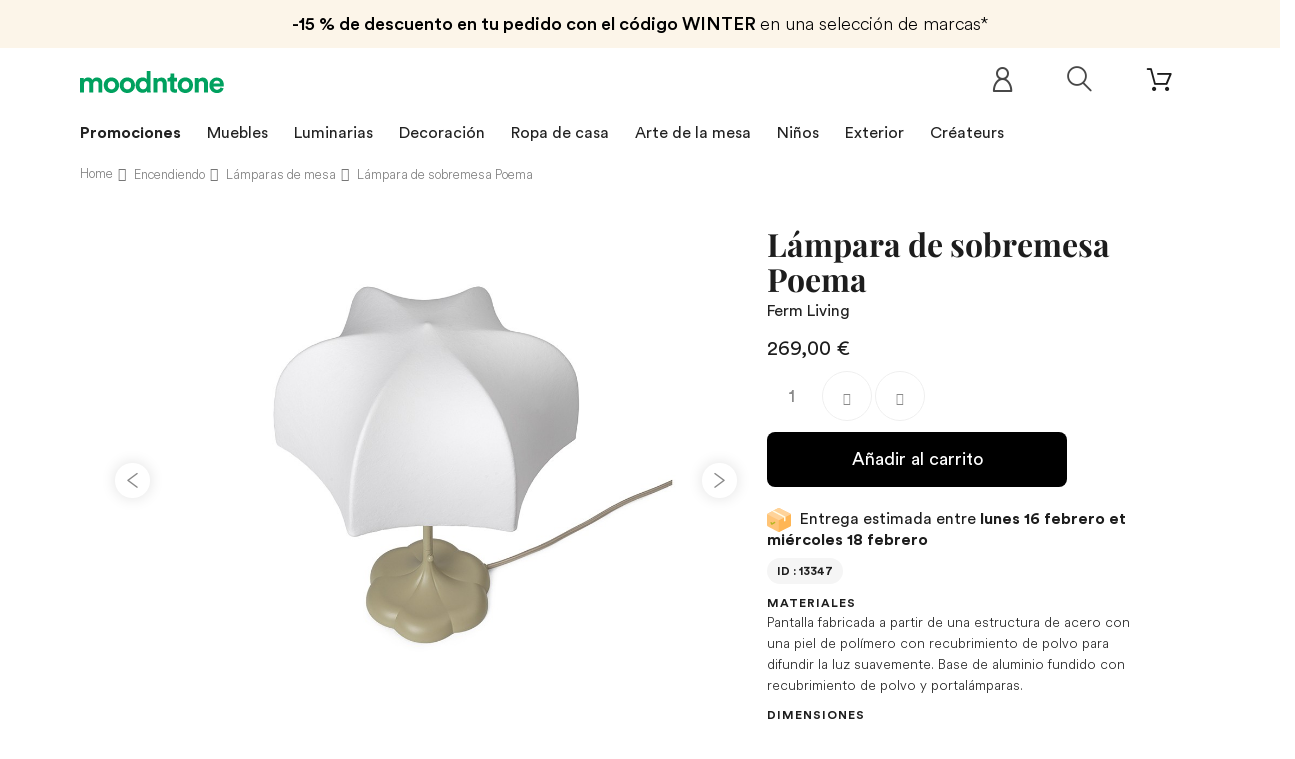

--- FILE ---
content_type: text/html; charset=utf-8
request_url: https://www.moodntone.com/es/lamparas-de-mesa/ferm-living/lampara-de-sobremesa-poema
body_size: 30129
content:
<!DOCTYPE HTML><html lang="es"><head>   <meta charset="utf-8" /><title>Lámpara de mesa Poema |</title><meta name="description" content="Venta en línea Poema lámpara de mesa de la colección . ¡Descubre nuestra selección de Diseño en Moodntone!" /><meta name="keywords" content="poema lámpara de mesa, hogar" /><meta name="robots" content="index,follow" /><meta name="viewport" content="width=device-width, minimum-scale=0.25, maximum-scale=1.0, initial-scale=1.0" /><meta name="apple-mobile-web-app-capable" content="yes" /><meta property="og:title" content="L&aacute;mpara de mesa Poema |"/><meta property="og:description" content="Venta en línea Poema lámpara de mesa de la colección . ¡Descubre nuestra selección de Diseño en Moodntone!"/><meta property="og:type" content="website"/><meta property="og:url" content="https://www.moodntone.com/es/lamparas-de-mesa/ferm-living/lampara-de-sobremesa-poema"/><meta property="og:site_name" content="Moodntone"/><meta property="og:image" content="https://www.moodntone.com/img/og-image.jpg"/>  <script type="application/ld+json">{
 "@context" : "http://schema.org",
 "@type" : "Organization",
 "name" : "Moodntone",
 "url" : "https://www.moodntone.com/",
    "sameAs": [
      "https://www.facebook.com/Moodntone-128252301135480/",
      "https://www.instagram.com/moodntone.official/",
      "https://twitter.com/moodntoneoff",
	  "https://www.pinterest.fr/moodntone/",
      "https://fr.linkedin.com/company/moodntone"
    ],
 "address": {
   "@type": "PostalAddress",
   "streetAddress": "53 rue des Messageries",
   "addressRegion": "Grand-Est",
   "postalCode": "57000",
   "addressCountry": "FR"
 }
}</script> <link rel="shortcut icon" href="/favicon.ico"><link rel="apple-touch-icon" sizes="180x180" href="/apple-touch-icon.png"><link rel="icon" type="image/png" sizes="32x32" href="/favicon-32x32.png"><link rel="icon" type="image/png" sizes="16x16" href="/favicon-16x16.png"><link rel="manifest" href="/site.webmanifest"><link rel="mask-icon" href="/safari-pinned-tab.svg" color="#00a15f"><meta name="msapplication-TileColor" content="#ffffff"><meta name="theme-color" content="#ffffff"><link rel="stylesheet" href="https://www.moodntone.com/themes/theme1393/cache/v_45418_ae2c29c6f0bf00c08938312967d48a10_all.css" type="text/css" media="all" /><link rel="stylesheet" href="https://www.moodntone.com/themes/theme1393/cache/v_45418_e6c509cea5f3d2382775c215565e7210_print.css" type="text/css" media="print" />  <link rel="canonical" href="https://www.moodntone.com/es/lamparas-de-mesa/ferm-living/lampara-de-sobremesa-poema" /><style type="text/css">.ohm-wrapper .ohm-dialog {
        background-color: #ffffff !important ;
        color: #333333 !important ;
        border-color: #333333 !important ;
        width: 350px !important ;
        min-height: 250px !important ;
        height: 250px !important ;
    }</style>     
<script type="text/javascript" src="/modules/eicaptcha//views/js/eicaptcha-modules.js"></script> <link rel="alternate" hreflang="en" href="https://www.moodntone.com/en/table-lamps/ferm-living/poem-table-lamp" /><link rel="alternate" hreflang="fr" href="https://www.moodntone.com/fr/lampes-a-poser/ferm-living/lampe-de-table-poem" /><link rel="alternate" hreflang="es" href="https://www.moodntone.com/es/lamparas-de-mesa/ferm-living/lampara-de-sobremesa-poema" /><link rel="alternate" hreflang="de" href="https://www.moodntone.com/de/tischlampen/ferm-living/tischlampe-poem" /><link rel="alternate" hreflang="nl" href="https://www.moodntone.com/nl/tafellampen/ferm-living/poem-tafellamp" /><link rel="alternate" hreflang="it" href="https://www.moodntone.com/it/lampade-da-tavolo/ferm-living/lampada-da-tavolo-poem" /><link rel="preload" as="font" href="/themes/theme1393/fonts/CircularLight.woff2" type="font/woff2" crossorigin="anonymous"><link rel="preload" as="font" href="/themes/theme1393/fonts/CircularBook.woff2" type="font/woff2" crossorigin="anonymous"><link rel="preload" as="font" href="/themes/theme1393/fonts/CircularBold.woff2" type="font/woff2" crossorigin="anonymous"><link rel="preload" as="font" href="/themes/theme1393/fonts/fl-outicons.woff" type="font/woff" crossorigin="anonymous"><link rel="preload" as="font" href="/themes/theme1393/fonts/fontawesome-webfont.woff2?v=4.5.0" type="font/woff" crossorigin="anonymous">      <noscript> <img height="1" width="1" style="display:none;" alt="" src="https://ct.pinterest.com/v3/?event=init&tid=2613036642385&pd[em]=<hashed_email_address>&noscript=1" /> </noscript></head><body id="product" class="product product-13347 product-lampara-de-sobremesa-poema category-25 category-lamparas-de-mesa hide-left-column hide-right-column lang_es one-column "><noscript><iframe src="https://www.googletagmanager.com/ns.html?id=GTM-TJHKJR42" height="0" width="0" style="display:none;visibility:hidden"></iframe></noscript> <!--[if IE]><div class="old-ie"> <a href="http://windows.microsoft.com/en-US/internet-explorer/.."> <img src="https://www.moodntone.com/themes/theme1393/img/ie8-panel/warning_bar_0000_us.jpg" height="42" width="820" alt="You are using an outdated browser. For a faster, safer browsing experience, upgrade for free today."/> </a></div> <![endif]--><div id="page"><div class="header-container"> <header id="header"><div class="wrapper it_MEJVQQCPYZOA "><div class="row it_ANSHZTBEJBEY "><div class="it_MOJENKCPRJPS col-xs-12 col-sm-12 col-md-12 col-lg-12 "><div class="module "><div id="tmhtmlcontent_top"><ul class="tmhtmlcontent-top clearfix row"><li class="tmhtmlcontent-item-1 "><div class="item-html"><div class="promo-header"><div class="promo-header-1"><span>-15 % de descuento en tu pedido con el código WINTER </span> en una selección de marcas*</div></div></div></li></ul></div></div></div></div></div><div class="wrapper it_XBJUVBPIXYUI container nav"><div class="row it_VGJZFZPJCKAV "><div class="it_KYNFXNYIQGET col-xs-12 col-sm-7 "><div id="header_logo"> <a href="https://www.moodntone.com/es/" title="Moodntone"><div class="logo img-responsive"><img src="/img/svg/logo-text.svg" alt="Logo Moodntone"></div> </a></div></div><div class="it_ZCYXWRBJZYXW col-xs-12 col-sm-5 "><div class="module "><div class="shopping_cart "> <a href="https://www.moodntone.com/es/order" title="Ver mi carrito de compra"> <span class="ajax_cart_quantity unvisible">0</span> <span class="ajax_cart_total unvisible"> </span> </a><div class="cart_block block"><div class="block_content"><div class="cart_block_list"><p class="cart_block_no_products"> Ningún producto</p><div class="cart-prices"><div class="cart-prices-line last-line"> <span class="price cart_block_total ajax_block_cart_total">0,00 €</span> <span>Total</span></div></div><p class="cart-buttons"> <a id="button_order_cart" class="btn btn-default btn-md" href="https://www.moodntone.com/es/order" title="Confirmar"> <span> Confirmar </span> </a></p></div></div></div></div><div id="layer_cart"><div><div class="layer_cart_product"> <span class="cross" title="Cerrar Ventana"></span> <span class="title"> <i class="fl-bigmug-line-checkmark14"></i> Producto añadido correctamente a su carrito de la compra </span><div class="product-image-container layer_cart_img"></div><div class="layer_cart_product_info"> <span id="layer_cart_product_title" class="product-name-cart"></span> <span id="layer_cart_product_attributes"></span><div> <strong class="dark">Cantidad:</strong> <span id="layer_cart_product_quantity"></span></div><div> <strong class="dark">Total:</strong> <span id="layer_cart_product_price"></span></div></div></div><div class="layer_cart_cart"> <span class="title"> <span class="ajax_cart_product_txt_s unvisible"> Hay <span class="ajax_cart_quantity">0</span> artículos en su carrito. </span> <span class="ajax_cart_product_txt "> Hay 1 artículo en su cesta. </span> </span><div class="layer_cart_row"> <strong class="dark">Total productos::</strong> <span class="ajax_block_products_total"> </span></div><div class="button-container"> <span class="continue btn btn-default btn-md" title="Continuar la compra"> <span> Continuar la compra </span> </span> <a class="btn btn-primary btn-md" href="https://www.moodntone.com/es/order" title="Ir a la caja"> <span> Ir a la caja </span> </a></div></div></div><div class="crossseling"></div></div><div class="layer_cart_overlay"></div></div><div class="row it_ZKJITROSAPII compare-button"></div><div class="module "><div id="tmsearch"> <span id="search-toggle"></span><form id="tmsearchbox" method="get" action="https://www.moodntone.com/es/tmsearch" > <input type="hidden" name="orderby" value="position" /> <input type="hidden" name="orderway" value="desc" /> <select name="search_categories" class="form-control"><option value="2">Toutes catégories</option><option value="69">--Furniture</option><option value="12">---Sofas &amp; armchairs</option><option value="53">----Sofas</option><option value="116">----Sofa beds</option><option value="115">----Daybeds</option><option value="13">----Armchairs</option><option value="15">----Pouffes</option><option value="166">----Beds</option><option value="60">---Chairs &amp; Stools</option><option value="93">----Chairs</option><option value="142">----Bar stools</option><option value="63">----Stools &amp; seating</option><option value="64">---Tables &amp; Desks</option><option value="65">----Dining tables</option><option value="66">----Coffee tables</option><option value="68">----Desks</option><option value="36">---Storage furniture</option><option value="37">----Shelves</option><option value="38">----Bookshelves</option><option value="39">----Wardrobe &amp; cabinets</option><option value="40">----Sideboards &amp; consoles</option><option value="126">----TV stand</option><option value="20">--Lighting</option><option value="22">---Floor lamps</option><option value="23">---Pendant lamps</option><option value="24">---Wall lighting</option><option value="25">---Table lamps</option><option value="27">--Table ware</option><option value="28">---Plates</option><option value="31">---Trays</option><option value="91">---Serving dish &amp; bowls</option><option value="89">---Glass &amp; carafes</option><option value="88">---Placemats</option><option value="92">---Bowls &amp; cups</option><option value="96">---Teapots</option><option value="157">---Sugars bowls &amp; creamers</option><option value="161">---Cutlery</option><option value="70">--Decoration</option><option value="71">---Textile</option><option value="75">----Rugs</option><option value="76">----Cushions</option><option value="77">----Plaids &amp; blankets</option><option value="72">---Storages</option><option value="78">----Boxes &amp; small storages</option><option value="79">----Baskets &amp; bins</option><option value="127">----Magazine holders</option><option value="159">----Storage boxes</option><option value="73">---Wall decoration</option><option value="82">----Paintings &amp; posters</option><option value="84">----Mirrors</option><option value="94">----Clocks</option><option value="97">----Coat racks</option><option value="95">----Wall objects</option><option value="160">----Wallpaper</option><option value="74">---Decorative objects</option><option value="85">----Figurines &amp; statuettes</option><option value="86">----Vases</option><option value="87">----Candles &amp; candlesticks</option><option value="90">----Plants pots &amp; planters</option><option value="112">----Screens</option><option value="135">--Home linen</option><option value="136">---Bed linen</option><option value="139">----Pillowcases</option><option value="140">----Duvet covers</option><option value="149">----Sheets</option><option value="141">----Fitted sheets</option><option value="137">---Bath linen</option><option value="148">----Bathrobes</option><option value="138">---Table linen</option><option value="143">----Tablecloths</option><option value="144">----Napkins</option><option value="145">----Placemats</option><option value="98">--Outdoor</option><option value="132">---Outdoor lounge</option><option value="103">----Outdoor sofas</option><option value="101">----Outdoor armchairs</option><option value="158">----Outdoor bench</option><option value="117">----Outdoor coffee tables</option><option value="102">----Loungers</option><option value="156">----Outdoor footstool</option><option value="134">---Outdoor dining</option><option value="99">----Outdoor tables</option><option value="100">----Outdoor chairs</option><option value="155">----Outdoor bar stools</option><option value="128">----Trolleys</option><option value="133">---Outdoor accessories</option><option value="119">----Outdoor plants pots &amp; planters</option><option value="121">----Parasols</option><option value="153">----Outdoor lights</option><option value="154">----Outdoor rug</option><option value="104">--Kids</option><option value="123">---Furniture</option><option value="107">----Chairs &amp; armchairs</option><option value="110">----Beds</option><option value="120">----Desks</option><option value="108">----Shelves</option><option value="111">----Wardrobe &amp; dresser</option><option value="122">---Lighting</option><option value="125">----Pendant lamps</option><option value="124">---Textile</option><option value="105">----Rugs</option><option value="109">----Cushions</option><option value="118">----Plaids &amp; blankets</option><option value="106">---Decorative objects</option><option value="150">----Toys</option><option value="151">----Mirrors</option><option value="152">----Wall decoration</option><option value="162">----Storage baskets</option><option value="165">----Children&#039;s wallpaper</option><option value="164">--Second hand</option><option value="169">--T0600003CR19</option> </select> <input class="tm_search_query form-control" type="text" id="tm_search_query" name="search_query" placeholder="Ex. Suspension Kalimantan, Umasqu..." value="" /> <button type="submit" name="tm_submit_search" class="button-search"></button></form></div></div><div class="module "><div id="header-login"><div class="current header_user_info"> <a href="#" onclick="return false;"> </a></div></div></div></div></div></div><div class="row it_OHTLSKCYMVJD full-width border-top border-bottom"><div class="it_VMJXBAYVFNEL col-lg-12 container text-center"></div></div><div class="wrapper it_RJLQWAPYCTKT container"><div class="row it_WACFDQYLOCAY stick-up"><div class="it_ETDDMXALODLW col-xs-12 col-md-12 position-static"><div class="module "><div class="top_menu top-level tmmegamenu_item"><div class="menu-title tmmegamenu_item">Menu</div><ul class="menu clearfix top-level-menu tmmegamenu_item"><li class=" top-level-menu-li tmmegamenu_item it_94292917"><a class="it_94292917 top-level-menu-li-a tmmegamenu_item" href="https://www.moodntone.com/fr/promotions">Promociones</a></li><li class=" top-level-menu-li tmmegamenu_item it_83005499"><a class="it_83005499 top-level-menu-li-a tmmegamenu_item" href="https://www.moodntone.com/es/mueble">Muebles</a><div class="is-megamenu tmmegamenu_item first-level-menu it_83005499"><div id="megamenu-row-2-1" class="megamenu-row row megamenu-row-1"><div id="column-2-1-1" class="megamenu-col megamenu-col-1-1 col-sm-3 "><ul class="content"><li class="category"><a href="https://www.moodntone.com/es/sofas-y-sillones" title="Sofás y sillones">Sofás y sillones</a><ul><li class="category"><a href="https://www.moodntone.com/es/sofas" title="Sofás">Sofás</a></li><li class="category"><a href="https://www.moodntone.com/es/sofas-cama" title="Sofás cama">Sofás cama</a></li><li class="category"><a href="https://www.moodntone.com/es/camas-de-dia" title="Camas de día">Camas de día</a></li><li class="category"><a href="https://www.moodntone.com/es/sillones" title="Sillones">Sillones</a></li><li class="category"><a href="https://www.moodntone.com/es/pufs" title="Pufs">Pufs</a></li><li class="category"><a href="https://www.moodntone.com/es/camas" title="Camas">Camas</a></li></ul></li></ul></div><div id="column-2-1-2" class="megamenu-col megamenu-col-1-2 col-sm-3 "><ul class="content"><li class="category"><a href="https://www.moodntone.com/es/sillas-y-taburetes" title="Sillas y taburetes">Sillas y taburetes</a><ul><li class="category"><a href="https://www.moodntone.com/es/sillas" title="Sillas">Sillas</a></li><li class="category"><a href="https://www.moodntone.com/es/taburetes-de-bar" title="Taburetes de bar">Taburetes de bar</a></li><li class="category"><a href="https://www.moodntone.com/es/taburetes-y-bancos" title="Taburetes y bancos">Taburetes y bancos</a></li></ul></li></ul></div><div id="column-2-1-3" class="megamenu-col megamenu-col-1-3 col-sm-3 "><ul class="content"><li class="category"><a href="https://www.moodntone.com/es/mesas-y-escritorios" title="Mesas y escritorios">Mesas y escritorios</a><ul><li class="category"><a href="https://www.moodntone.com/es/mesas-de-comedor" title="Mesas de comedor">Mesas de comedor</a></li><li class="category"><a href="https://www.moodntone.com/es/mesas-de-cafe" title="Mesas de café">Mesas de café</a></li><li class="category"><a href="https://www.moodntone.com/es/oficinas" title="Oficinas">Oficinas</a></li></ul></li></ul></div><div id="column-2-1-4" class="megamenu-col megamenu-col-1-4 col-sm-3 "><ul class="content"><li class="category"><a href="https://www.moodntone.com/es/unidades-de-almacenamiento" title="Unidades de almacenamiento">Unidades de almacenamiento</a><ul><li class="category"><a href="https://www.moodntone.com/es/estanteria" title="Estantería">Estantería</a></li><li class="category"><a href="https://www.moodntone.com/es/bibliotecas" title="Bibliotecas">Bibliotecas</a></li><li class="category"><a href="https://www.moodntone.com/es/cajoneras-y-armarios" title="Cajoneras y armarios">Cajoneras y armarios</a></li><li class="category"><a href="https://www.moodntone.com/es/aparadores-y-consolas" title="Aparadores y consolas">Aparadores y consolas</a></li><li class="category"><a href="https://www.moodntone.com/es/muebles-de-tv" title="Muebles de TV">Muebles de TV</a></li></ul></li></ul></div></div></div></li><li class=" simple top-level-menu-li tmmegamenu_item it_61230549"><a class="it_61230549 top-level-menu-li-a tmmegamenu_item" href="https://www.moodntone.com/es/encendiendo">Luminarias</a><ul class="is-simplemenu tmmegamenu_item first-level-menu it_61230549"><li class="category"><a href="https://www.moodntone.com/es/lamparas-de-pie" title="Lámparas de pie">Lámparas de pie</a></li><li class="category"><a href="https://www.moodntone.com/es/suspensiones" title="Suspensiones">Suspensiones</a></li><li class="category"><a href="https://www.moodntone.com/es/apliques-de-pared" title="Apliques de pared">Apliques de pared</a></li><li class="category"><a href="https://www.moodntone.com/es/lamparas-de-mesa" title="Lámparas de mesa">Lámparas de mesa</a></li></ul></li><li class=" top-level-menu-li tmmegamenu_item it_69476932"><a class="it_69476932 top-level-menu-li-a tmmegamenu_item" href="https://www.moodntone.com/es/decoracion">Decoración</a><div class="is-megamenu tmmegamenu_item first-level-menu it_69476932"><div id="megamenu-row-4-1" class="megamenu-row row megamenu-row-1"><div id="column-4-1-1" class="megamenu-col megamenu-col-1-1 col-sm-3 "><ul class="content"><li class="category"><a href="https://www.moodntone.com/es/textil" title="Textil">Textil</a><ul><li class="category"><a href="https://www.moodntone.com/es/alfombra" title="Alfombra">Alfombra</a></li><li class="category"><a href="https://www.moodntone.com/es/cojines" title="Cojines">Cojines</a></li><li class="category"><a href="https://www.moodntone.com/es/cuadros-y-mantas" title="Cuadros y mantas">Cuadros y mantas</a></li></ul></li></ul></div><div id="column-4-1-2" class="megamenu-col megamenu-col-1-2 col-sm-3 "><ul class="content"><li class="category"><a href="https://www.moodntone.com/es/almacenamiento" title="Almacenamiento">Almacenamiento</a><ul><li class="category"><a href="https://www.moodntone.com/es/cajas-y-almacenamiento-pequeno" title="Cajas y almacenamiento pequeño">Cajas y almacenamiento pequeño</a></li><li class="category"><a href="https://www.moodntone.com/es/cestas-y-cestas" title="Cestas y cestas">Cestas y cestas</a></li><li class="category"><a href="https://www.moodntone.com/es/revistero" title="Revistero">Revistero</a></li><li class="category"><a href="https://www.moodntone.com/es/cajas-de-almacenamiento" title="Cajas de almacenamiento">Cajas de almacenamiento</a></li></ul></li></ul></div><div id="column-4-1-3" class="megamenu-col megamenu-col-1-3 col-sm-3 "><ul class="content"><li class="category"><a href="https://www.moodntone.com/es/decoracion-de-pared" title="decoración de pared">decoración de pared</a><ul><li class="category"><a href="https://www.moodntone.com/es/pinturas-y-carteles" title="Pinturas y carteles">Pinturas y carteles</a></li><li class="category"><a href="https://www.moodntone.com/es/espejos" title="Espejos">Espejos</a></li><li class="category"><a href="https://www.moodntone.com/es/relojes" title="Relojes">Relojes</a></li><li class="category"><a href="https://www.moodntone.com/es/perchero" title="Perchero">Perchero</a></li><li class="category"><a href="https://www.moodntone.com/es/objetos-de-pared" title="Objetos de pared">Objetos de pared</a></li><li class="category"><a href="https://www.moodntone.com/es/fondo-de-pantalla" title="Fondo de pantalla">Fondo de pantalla</a></li></ul></li></ul></div><div id="column-4-1-4" class="megamenu-col megamenu-col-1-4 col-sm-3 "><ul class="content"><li class="category"><a href="https://www.moodntone.com/es/objetos-decorativos" title="Objetos decorativos">Objetos decorativos</a><ul><li class="category"><a href="https://www.moodntone.com/es/figuras-y-estatuillas" title="Figuras y estatuillas">Figuras y estatuillas</a></li><li class="category"><a href="https://www.moodntone.com/es/jarrones" title="Jarrones">Jarrones</a></li><li class="category"><a href="https://www.moodntone.com/es/velas-y-candelabros" title="Velas y candelabros">Velas y candelabros</a></li><li class="category"><a href="https://www.moodntone.com/es/macetas-y-jardineras" title="Macetas y jardineras">Macetas y jardineras</a></li><li class="category"><a href="https://www.moodntone.com/es/pantallas" title="Pantallas">Pantallas</a></li></ul></li></ul></div></div></div></li><li class=" top-level-menu-li tmmegamenu_item it_87181449"><a class="it_87181449 top-level-menu-li-a tmmegamenu_item" href="https://www.moodntone.com/es/ropa-de-casa">Ropa de casa</a><div class="is-megamenu tmmegamenu_item first-level-menu it_87181449"><div id="megamenu-row-5-1" class="megamenu-row row megamenu-row-1"><div id="column-5-1-1" class="megamenu-col megamenu-col-1-1 col-sm-3 "><ul class="content"><li class="category"><a href="https://www.moodntone.com/es/ropa-de-cama" title="Ropa de cama">Ropa de cama</a><ul><li class="category"><a href="https://www.moodntone.com/es/fundas-de-almohada" title="Fundas de almohada">Fundas de almohada</a></li><li class="category"><a href="https://www.moodntone.com/es/fundas-de-edredon" title="Fundas de edredón">Fundas de edredón</a></li><li class="category"><a href="https://www.moodntone.com/es/sabanas" title="Sábanas">Sábanas</a></li><li class="category"><a href="https://www.moodntone.com/es/sabanas-ajustables" title="Sábanas ajustables">Sábanas ajustables</a></li></ul></li></ul></div><div id="column-5-1-2" class="megamenu-col megamenu-col-1-2 col-sm-3 "><ul class="content"><li class="category"><a href="https://www.moodntone.com/es/ropa-de-mesa" title="Ropa de mesa">Ropa de mesa</a><ul><li class="category"><a href="https://www.moodntone.com/es/manteles" title="Manteles">Manteles</a></li><li class="category"><a href="https://www.moodntone.com/es/servilletas" title="Servilletas">Servilletas</a></li><li class="category"><a href="https://www.moodntone.com/es/manteles-individuales" title="Manteles individuales">Manteles individuales</a></li></ul></li></ul></div><div id="column-5-1-3" class="megamenu-col megamenu-col-1-3 col-sm-3 "><ul class="content"><li class="category"><a href="https://www.moodntone.com/es/ropa-de-bano" title="Ropa de baño">Ropa de baño</a><ul><li class="category"><a href="https://www.moodntone.com/es/albornoces" title="Albornoces">Albornoces</a></li></ul></li></ul></div></div></div></li><li class=" simple top-level-menu-li tmmegamenu_item it_07218040"><a class="it_07218040 top-level-menu-li-a tmmegamenu_item" href="https://www.moodntone.com/es/arte-de-mesa">Arte de la mesa</a><ul class="is-simplemenu tmmegamenu_item first-level-menu it_07218040"><li class="category"><a href="https://www.moodntone.com/es/platos" title="Platos">Platos</a></li><li class="category"><a href="https://www.moodntone.com/es/cuencos-y-tazas" title="Cuencos y tazas">Cuencos y tazas</a></li><li class="category"><a href="https://www.moodntone.com/es/vasos-y-garrafas" title="Vasos y garrafas">Vasos y garrafas</a></li><li class="category"><a href="https://www.moodntone.com/es/platos-y-ensaladeras" title="Platos y ensaladeras">Platos y ensaladeras</a></li><li class="category"><a href="https://www.moodntone.com/es/teteras" title="Teteras">Teteras</a></li><li class="category"><a href="https://www.moodntone.com/es/bandejas" title="Bandejas">Bandejas</a></li><li class="category"><a href="https://www.moodntone.com/es/azucareros-y-cremas" title="Azucareros y cremas">Azucareros y cremas</a></li><li class="category"><a href="https://www.moodntone.com/es/cubiertos" title="Cubiertos ">Cubiertos </a></li></ul></li><li class=" top-level-menu-li tmmegamenu_item it_54436684"><a class="it_54436684 top-level-menu-li-a tmmegamenu_item" href="https://www.moodntone.com/es/ninos">Niños</a><div class="is-megamenu tmmegamenu_item first-level-menu it_54436684"><div id="megamenu-row-7-1" class="megamenu-row row megamenu-row-1"><div id="column-7-1-1" class="megamenu-col megamenu-col-1-1 col-sm-3 "><ul class="content"><li class="category"><a href="https://www.moodntone.com/es/mueble-ninos" title="Mueble">Mueble</a><ul><li class="category"><a href="https://www.moodntone.com/es/sillas-y-sillones-ninos" title="Sillas y sillones">Sillas y sillones</a></li><li class="category"><a href="https://www.moodntone.com/es/camas-ninos" title="Camas">Camas</a></li><li class="category"><a href="https://www.moodntone.com/es/oficinas-ninos" title="Oficinas">Oficinas</a></li><li class="category"><a href="https://www.moodntone.com/es/estanteria-ninos" title="Estantería">Estantería</a></li><li class="category"><a href="https://www.moodntone.com/es/armarios-y-aparadores-ninos" title="Armarios y aparadores">Armarios y aparadores</a></li></ul></li></ul></div><div id="column-7-1-2" class="megamenu-col megamenu-col-1-2 col-sm-3 "><ul class="content"><li class="category"><a href="https://www.moodntone.com/es/encendiendo-ninos" title="Encendiendo">Encendiendo</a><ul><li class="category"><a href="https://www.moodntone.com/es/suspensiones-ninos" title="Suspensiones">Suspensiones</a></li></ul></li></ul></div><div id="column-7-1-3" class="megamenu-col megamenu-col-1-3 col-sm-3 "><ul class="content"><li class="category"><a href="https://www.moodntone.com/es/textil-ninos" title="Textil">Textil</a><ul><li class="category"><a href="https://www.moodntone.com/es/alfombra-ninos" title="Alfombra">Alfombra</a></li><li class="category"><a href="https://www.moodntone.com/es/cojines-ninos" title="Cojines">Cojines</a></li><li class="category"><a href="https://www.moodntone.com/es/cuadros-y-mantas-ninos" title="Cuadros y mantas">Cuadros y mantas</a></li></ul></li></ul></div><div id="column-7-1-4" class="megamenu-col megamenu-col-1-4 col-sm-3 "><ul class="content"><li class="category"><a href="https://www.moodntone.com/es/objetos-decorativos-ninos" title="Objetos decorativos">Objetos decorativos</a><ul><li class="category"><a href="https://www.moodntone.com/es/juguetes-ninos" title="Juguetes">Juguetes</a></li><li class="category"><a href="https://www.moodntone.com/es/espejos-ninos" title="Espejos">Espejos</a></li><li class="category"><a href="https://www.moodntone.com/es/decoracion-de-pared-ninos" title="decoración de pared">decoración de pared</a></li><li class="category"><a href="https://www.moodntone.com/es/cestas-de-almacenamiento-ninos" title="Cestas de almacenamiento">Cestas de almacenamiento</a></li><li class="category"><a href="https://www.moodntone.com/es/papel-pintado-infantil" title="Papel pintado infantil">Papel pintado infantil</a></li></ul></li></ul></div></div></div></li><li class=" top-level-menu-li tmmegamenu_item it_01904533"><a class="it_01904533 top-level-menu-li-a tmmegamenu_item" href="https://www.moodntone.com/es/al-aire-libre">Exterior</a><div class="is-megamenu tmmegamenu_item first-level-menu it_01904533"><div id="megamenu-row-8-1" class="megamenu-row row megamenu-row-1"><div id="column-8-1-1" class="megamenu-col megamenu-col-1-1 col-sm-3 "><ul class="content"><li class="category"><a href="https://www.moodntone.com/es/salon-al-aire-libre" title="Salón al aire libre">Salón al aire libre</a><ul><li class="category"><a href="https://www.moodntone.com/es/sofas-de-exterior" title="Sofás de exterior">Sofás de exterior</a></li><li class="category"><a href="https://www.moodntone.com/es/sillones-de-exterior" title="Sillones de exterior">Sillones de exterior</a></li><li class="category"><a href="https://www.moodntone.com/es/bancos-al-aire-libre" title="Bancos al aire libre">Bancos al aire libre</a></li><li class="category"><a href="https://www.moodntone.com/es/mesas-de-centro-de-exterior" title="Mesas de centro de exterior">Mesas de centro de exterior</a></li><li class="category"><a href="https://www.moodntone.com/es/tumbonas" title="Tumbonas">Tumbonas</a></li><li class="category"><a href="https://www.moodntone.com/es/reposapies-de-exterior" title="Reposapiés de exterior">Reposapiés de exterior</a></li></ul></li></ul></div><div id="column-8-1-2" class="megamenu-col megamenu-col-1-2 col-sm-3 "><ul class="content"><li class="category"><a href="https://www.moodntone.com/es/comidas-al-aire-libre" title="Comidas al aire libre">Comidas al aire libre</a><ul><li class="category"><a href="https://www.moodntone.com/es/mesas-de-exterior" title="Mesas de exterior">Mesas de exterior</a></li><li class="category"><a href="https://www.moodntone.com/es/sillas-de-exterior" title="Sillas de exterior">Sillas de exterior</a></li><li class="category"><a href="https://www.moodntone.com/es/sillas-de-bar-al-aire-libre" title="Sillas de bar al aire libre">Sillas de bar al aire libre</a></li><li class="category"><a href="https://www.moodntone.com/es/postres" title="Postres">Postres</a></li></ul></li></ul></div><div id="column-8-1-3" class="megamenu-col megamenu-col-1-3 col-sm-3 "><ul class="content"><li class="category"><a href="https://www.moodntone.com/es/accesorios-al-aire-libre" title="Accesorios al aire libre">Accesorios al aire libre</a><ul><li class="category"><a href="https://www.moodntone.com/es/macetas-y-jardineras-de-exterior" title="Macetas y jardineras de exterior">Macetas y jardineras de exterior</a></li><li class="category"><a href="https://www.moodntone.com/es/sombrillas" title="Sombrillas">Sombrillas</a></li><li class="category"><a href="https://www.moodntone.com/es/iluminacion-exterior" title="Iluminación exterior">Iluminación exterior</a></li><li class="category"><a href="https://www.moodntone.com/es/alfombras-de-exterior" title="Alfombras de exterior">Alfombras de exterior</a></li></ul></li></ul></div></div></div></li><li class=" top-level-menu-li tmmegamenu_item it_03179567">Créateurs<div class="is-megamenu tmmegamenu_item first-level-menu it_03179567"><div id="megamenu-row-9-1" class="megamenu-row row megamenu-row-1"><div id="column-9-1-1" class="megamenu-col megamenu-col-1-1 col-sm-3 "><ul class="content"><li class="manufacturer"> <a href="https://www.moodntone.com/es/366-concept" title="366 Concept">366 Concept</a></li><li class="manufacturer"> <a href="https://www.moodntone.com/es/alki" title="Alki">Alki</a></li><li class="manufacturer"> <a href="https://www.moodntone.com/es/ambivalenz" title="Ambivalenz">Ambivalenz</a></li><li class="manufacturer"> <a href="https://www.moodntone.com/es/ames" title="ames">ames</a></li><li class="manufacturer"> <a href="https://www.moodntone.com/es/athezza" title="Athezza">Athezza</a></li><li class="manufacturer"> <a href="https://www.moodntone.com/es/ay-illuminate" title="AY Illuminate">AY Illuminate</a></li><li class="manufacturer"> <a href="https://www.moodntone.com/es/blanc-d-ivoire" title="Blanc d Ivoire">Blanc d Ivoire</a></li><li class="manufacturer"> <a href="https://www.moodntone.com/es/bloomingville" title="Bloomingville">Bloomingville</a></li><li class="manufacturer"> <a href="https://www.moodntone.com/es/bloomingville-mini" title="Bloomingville MINI">Bloomingville MINI</a></li><li class="manufacturer"> <a href="https://www.moodntone.com/es/cane-line" title="Cane line">Cane line</a></li><li class="manufacturer"> <a href="https://www.moodntone.com/es/chehoma" title="Chehoma">Chehoma</a></li><li class="manufacturer"> <a href="https://www.moodntone.com/es/design-house-stockholm" title="Design House Stockholm">Design House Stockholm</a></li><li class="manufacturer"> <a href="https://www.moodntone.com/es/edito-paris" title="Edito Paris">Edito Paris</a></li><li class="manufacturer"> <a href="https://www.moodntone.com/es/emko" title="Emko">Emko</a></li></ul></div><div id="column-9-1-2" class="megamenu-col megamenu-col-1-2 col-sm-3 "><ul class="content"><li class="manufacturer"> <a href="https://www.moodntone.com/es/eo" title="EO">EO</a></li><li class="manufacturer"> <a href="https://www.moodntone.com/es/ferm-living" title="Ferm Living">Ferm Living</a></li><li class="manufacturer"> <a href="https://www.moodntone.com/es/gabrielle-paris" title="Gabrielle Paris">Gabrielle Paris</a></li><li class="manufacturer"> <a href="https://www.moodntone.com/es/gazzda" title="Gazzda">Gazzda</a></li><li class="manufacturer"> <a href="https://www.moodntone.com/es/good-mojo" title="Good &amp; Mojo">Good &amp; Mojo</a></li><li class="manufacturer"> <a href="https://www.moodntone.com/es/harto" title="Hart&ocirc;">Hart&ocirc;</a></li><li class="manufacturer"> <a href="https://www.moodntone.com/es/home-spirit" title="Home Spirit">Home Spirit</a></li><li class="manufacturer"> <a href="https://www.moodntone.com/es/honore" title="Honor&eacute;">Honor&eacute;</a></li><li class="manufacturer"> <a href="https://www.moodntone.com/es/houe" title="Houe">Houe</a></li><li class="manufacturer"> <a href="https://www.moodntone.com/es/house-doctor" title="House Doctor">House Doctor</a></li><li class="manufacturer"> <a href="https://www.moodntone.com/es/it-s-about-romi" title="It&#039;s About RoMi">It&#039;s About RoMi</a></li><li class="manufacturer"> <a href="https://www.moodntone.com/es/karup-design" title="Karup Design">Karup Design</a></li><li class="manufacturer"> <a href="https://www.moodntone.com/es/kok-maison" title="Kok Maison">Kok Maison</a></li></ul></div><div id="column-9-1-3" class="megamenu-col megamenu-col-1-3 col-sm-3 "><ul class="content"><li class="manufacturer"> <a href="https://www.moodntone.com/es/lilipinso" title="Lilipinso">Lilipinso</a></li><li class="manufacturer"> <a href="https://www.moodntone.com/es/linen-tales" title="Linen Tales">Linen Tales</a></li><li class="manufacturer"> <a href="https://www.moodntone.com/es/lorena-canals" title="Lorena Canals">Lorena Canals</a></li><li class="manufacturer"> <a href="https://www.moodntone.com/es/market-set" title="Market Set">Market Set</a></li><li class="manufacturer"> <a href="https://www.moodntone.com/es/moodntone" title="Moodntone">Moodntone</a></li><li class="manufacturer"> <a href="https://www.moodntone.com/es/nobodinoz" title="Nobodinoz">Nobodinoz</a></li><li class="manufacturer"> <a href="https://www.moodntone.com/es/oasiq" title="Oasiq">Oasiq</a></li><li class="manufacturer"> <a href="https://www.moodntone.com/es/orchid-edition" title="Orchid Edition">Orchid Edition</a></li><li class="manufacturer"> <a href="https://www.moodntone.com/es/pappelina" title="Pappelina">Pappelina</a></li><li class="manufacturer"> <a href="https://www.moodntone.com/es/podevache" title="P&ocirc;devache">P&ocirc;devache</a></li><li class="manufacturer"> <a href="https://www.moodntone.com/es/pomax" title="Pomax">Pomax</a></li><li class="manufacturer"> <a href="https://www.moodntone.com/es/richmond-interiors" title="Richmond Interiors">Richmond Interiors</a></li><li class="manufacturer"> <a href="https://www.moodntone.com/es/riviera-maison" title="Riviera Maison">Riviera Maison</a></li></ul></div><div id="column-9-1-4" class="megamenu-col megamenu-col-1-4 col-sm-3 "><ul class="content"><li class="manufacturer"> <a href="https://www.moodntone.com/es/rug-solid" title="Rug Solid">Rug Solid</a></li><li class="manufacturer"> <a href="https://www.moodntone.com/es/sebra" title="Sebra">Sebra</a></li><li class="manufacturer"> <a href="https://www.moodntone.com/es/serax" title="Serax">Serax</a></li><li class="manufacturer"> <a href="https://www.moodntone.com/es/sika-design" title="Sika Design">Sika Design</a></li><li class="manufacturer"> <a href="https://www.moodntone.com/es/snowpuppe" title="Snowpuppe">Snowpuppe</a></li><li class="manufacturer"> <a href="https://www.moodntone.com/es/string-furniture" title="String Furniture">String Furniture</a></li><li class="manufacturer"> <a href="https://www.moodntone.com/es/the-rug-republic" title="The Rug Republic">The Rug Republic</a></li><li class="manufacturer"> <a href="https://www.moodntone.com/es/them" title="Them">Them</a></li><li class="manufacturer"> <a href="https://www.moodntone.com/es/trimm-copenhagen" title="Trimm Copenhagen">Trimm Copenhagen</a></li><li class="manufacturer"> <a href="https://www.moodntone.com/es/vincent-sheppard" title="Vincent Sheppard">Vincent Sheppard</a></li><li class="manufacturer"> <a href="https://www.moodntone.com/es/vivaraise" title="Vivaraise">Vivaraise</a></li><li class="manufacturer"> <a href="https://www.moodntone.com/es/wet-pot" title="Wet Pot">Wet Pot</a></li><li class="manufacturer"> <a href="https://www.moodntone.com/es/woud" title="Woud">Woud</a></li></ul></div></div><div id="megamenu-row-9-2" class="megamenu-row row megamenu-row-2"><div id="column-9-2-1" class="megamenu-col megamenu-col-2-1 col-sm-12 "><ul class="content"><li class="custom-link"> <a href="https://www.moodntone.com/es/designers">Ver todos los diseñadores</a></li></ul></div></div></div></li></ul></div></div></div></div></div><div class="row it_WRBQVMHGHKPO "><div class="it_BDCVYYANPRII col-xs-12 "></div></div> </header></div><div class="columns-container"><div id="columns"><div class="breadcrumb clearfix"><div class="container"><ul><li class="home"> <a class="home" href="https://www.moodntone.com/" title="Volver a Inicio"> Home </a></li><li class="crumb-1"> <a href="https://www.moodntone.com/es/encendiendo" title="Encendiendo" data-gg="">Encendiendo</a></li><li class="crumb-2"> <a href="https://www.moodntone.com/es/lamparas-de-mesa" title="L&aacute;mparas de mesa" data-gg="">L&aacute;mparas de mesa</a></li><li class="crumb-3 last"> Lámpara de sobremesa Poema</li></ul></div></div><div id="slider_row"><div id="top_column" class="center_column"><div class="row it_TNCFLVUCJCQQ "><div class="it_CPGRLFMBTTOD col-xs-12 "><div class="module "></div></div></div><div class="wrapper it_BGBNWTVHRICD container"><div class="row it_FXDCXPNFFZNF "><div class="it_QXDGWGWWIJND col-xs-12 "><div class="module "></div></div></div></div></div></div><div class="container"><div class="row"><div class="large-left col-sm-12"><div class="row"><div id="center_column" class="center_column col-xs-12 col-sm-12"><div itemscope itemtype="https://schema.org/Product"><meta itemprop="url" content="https://www.moodntone.com/es/lamparas-de-mesa/ferm-living/lampara-de-sobremesa-poema"><div class="primary_block row"><div class="pb-left-column col-xs-12 col-md-10 col-lg-6 col-lg-offset-0"><div class="controls "> <span id="prev-img"></span> <span id="next-img"></span></div><div id="image-block" class="clearfix is_caroucel"> <span id="view_full_size"> <img id="bigpic" itemprop="image" src="https://www.moodntone.com/48592-large_default/lampara-de-sobremesa-poema.jpg" title="Lámpara de sobremesa Poema" alt="Lámpara de sobremesa Poema" width="1000" height="1000"/> </span></div><div id="views_block" class="clearfix" style="visibility: hidden"> <a id="view_scroll_left" class="" title="Otras vistas" href="javascript:{}"> Previo </a><div id="thumbs_list"><ul id="thumbs_list_frame"><li id="thumbnail_48592"> <a href="https://www.moodntone.com/48592-large_default/lampara-de-sobremesa-poema.jpg" class=" shown" title="Lámpara de sobremesa Poema"> <img class="img-responsive" id="thumb_48592" src="https://www.moodntone.com/48592-large_default/lampara-de-sobremesa-poema.jpg" alt="Lámpara de sobremesa Poema" title="Lámpara de sobremesa Poema" height="97" width="97" itemprop="image" /> </a></li><li id="thumbnail_48593"> <a href="https://www.moodntone.com/48593-large_default/lampara-de-sobremesa-poema.jpg" class="" title="Lámpara de sobremesa Poema"> <img class="img-responsive" id="thumb_48593" src="https://www.moodntone.com/48593-large_default/lampara-de-sobremesa-poema.jpg" alt="Lámpara de sobremesa Poema" title="Lámpara de sobremesa Poema" height="97" width="97" itemprop="image" /> </a></li><li id="thumbnail_48594"> <a href="https://www.moodntone.com/48594-large_default/lampara-de-sobremesa-poema.jpg" class="" title="Lámpara de sobremesa Poema"> <img class="img-responsive" id="thumb_48594" src="https://www.moodntone.com/48594-large_default/lampara-de-sobremesa-poema.jpg" alt="Lámpara de sobremesa Poema" title="Lámpara de sobremesa Poema" height="97" width="97" itemprop="image" /> </a></li><li id="thumbnail_48595" class="last"> <a href="https://www.moodntone.com/48595-large_default/lampara-de-sobremesa-poema.jpg" class="" title="Lámpara de sobremesa Poema"> <img class="img-responsive" id="thumb_48595" src="https://www.moodntone.com/48595-large_default/lampara-de-sobremesa-poema.jpg" alt="Lámpara de sobremesa Poema" title="Lámpara de sobremesa Poema" height="97" width="97" itemprop="image" /> </a></li></ul></div> <a id="view_scroll_right" title="Otras vistas" href="javascript:{}"> Siguiente </a></div></div><div class="pb-right-column col-xs-12 col-md-10 col-lg-6 col-lg-offset-0"><div class="product-name"><h1 itemprop="name">Lámpara de sobremesa Poema</h1> <span itemprop="brand" class="brand-name-product-page"><a href="https://www.moodntone.com/es/ferm-living">Ferm Living</a></span></div><div class="all-price-info"><p id="old_price" class="hidden"><span id="old_price_display"><span class="price"></span></span></p><p class="our_price_display" itemprop="offers" itemscope itemtype="https://schema.org/Offer"><link itemprop="availability" href="https://schema.org/InStock"/><span itemprop="price" id="our_price_display" itemprop="price" content="269">269,00 €</span><meta itemprop="priceCurrency" content="EUR" /></p><p id="reduction_amount" style="display:none"><span id="reduction_amount_display"></span></p><p id="reduction_percent" style="display:none;"><span id="reduction_percent_display"></span></p></div><div class="clearfix"><p id="quantity_wanted_p"> <input type="text" min="1" name="qty" id="quantity_wanted" class="text" value="1" /> <a href="#" data-field-qty="qty" class="btn button-minus product_quantity_down"> <span> <i class="fa fa-minus"></i> </span> </a> <a href="#" data-field-qty="qty" class="btn button-plus product_quantity_up"> <span> <i class="fa fa-plus"></i> </span> </a> <span class="clearfix"></span></p><div ><p id="add_to_cart" class="buttons_bottom_block no-print"> <button type="submit" name="Submit" class="btn btn-md btn-primary ajax_add_to_cart_product_button"> <span>A&ntilde;adir al carrito</span> </button></p></div></div><p id="minimal_quantity_wanted_p" style="display: none;"> La cantidad m&iacute;nima en el pedido de compra para el producto es 1</p><div class="product-info-line"><p id="availability_statut" style="display: none;"> <span id="availability_value" class="label label-warning"></span></p><p id="pQuantityAvailable" style="display: none;"> <span id="quantityAvailable">0</span> <span id="quantityAvailableTxt">Item</span> <span id="quantityAvailableTxtMultiple">Items</span></p></div><div class="estimated-delivery-time"><div id="estimateddelivery" class="estimateddelivery" data-idprod="13347"><div class="ed_item " data-id-product="13347" data-id-product-attribute="0"><div class="package-svg"><img src="/img/svg/v2-package.svg" alt="Estimation de livraison"> Entrega estimada entre <span title="Livraison &agrave; domicile">lunes 16 febrero et mi&eacute;rcoles 18 febrero</span></div></div></div></div><div id="oosHook"></div><form id="buy_block" action="https://www.moodntone.com/es/cart" method="post"><p class="hidden"> <input type="hidden" name="token" value="98a8dabc56b7229b2d495115e49bbe30" /> <input type="hidden" name="id_product" value="13347" id="product_page_product_id" /> <input type="hidden" name="add" value="1" /> <input type="hidden" name="id_product_attribute" id="idCombination" value="" /></p><div class="box-info-product"><div class="content_prices clearfix"><div class="clear"></div></div><div class="product_attributes clearfix"></div><div class="new-features"><div class="product-id">ID : 13347</div><div class="new-feature-table"><div class="new-feature-name">Materiales</div> Pantalla fabricada a partir de una estructura de acero con una piel de polímero con recubrimiento de polvo para difundir la luz suavemente. Base de aluminio fundido con recubrimiento de polvo y portalámparas.</div><div class="new-feature-table"><div class="new-feature-name">Dimensiones</div> Ø: 30 x A: 42 cm</div><div class="new-feature-table"><div class="new-feature-name">Colores</div> Blanco/Cachemira</div><div class="new-feature-table"><div class="new-feature-name">Mantenimiento</div> espolvorear con cuidado</div></div></div></form></div></div><h2 class="product_description">Lámpara de sobremesa Poema by Ferm Living</h2><div class="product_main_description" itemprop="description"><p><span>Esta preciosa lámpara de sobremesa Poem de Ferm Living se inspira en la arquitectura barroca.</span></p><p><span>Fabricada mediante un intrincado proceso en el que se rocía tela sobre la base de aluminio fundido de la lámpara, el resultado es una pantalla translúcida que abarca intrincados arcos de acero, lo que garantiza que la lámpara emita una luz suave y difusa a la vez que se asemeja a una delicada flor.</span></p><p><span>Coloque esta lámpara en su mesilla de noche o escritorio, dará una expresión romántica y elegante a su habitación.</span></p></div><div class="product-page-description"><div class="left"><div class="manufacturer-product-block"> <img src="https://www.moodntone.com/img/m/45.jpg" alt="Ferm Living"><div class="manufacturer-product-text"> <span>Ferm Living</span> <a class="manufacturer-product-button" href="https://www.moodntone.com/es/ferm-living" title="Ferm Living">Ver todos los productos Ferm Living</a></div></div></div><div class="right"><div class="mnt-program"><div class="mnt-title">Beneficios <span>moodntone</span></div><div class="mnt-advantages"><p><img src="/img/svg/mnt/coeur.svg" alt="10% de remise">10% de descuento inmediato al suscribirse al bolet&iacute;n*</p><p><img src="/img/svg/mnt/cadeau.svg" alt="Points de fidélité">El 2% del importe de su pedido se devuelve en forma de vale</p><p><img src="/img/svg/mnt/etincelle.svg" alt="Paiement en plusieurs fois">4 veces pago gratuito con Paypal (sujeto a condiciones)</p><p><img src="/img/svg/mnt/roquette.svg" alt="Livraison offerte">Entrega gratuita en Francia (excepto islas) a partir de 99&euro;*</p></div></div></div></div><div class="extra-right"></div></div><div class="clearfix product-information"><ul class="product-info-tabs nav nav-stacked"></ul><div class="tab-content"></div></div>  <section class="page-product-box"><h3 class="page-product-heading"> 6 productos más en la misma categoría:</h3><div class="block products_block related-block clearfix"><ul id="bxslider1" class="bxslider clearfix"><li class="product-box item"> <a href="https://www.moodntone.com/es/lamparas-de-mesa/woud/lampara-de-mesa-tangent-gris-frio" class="lnk_img product-image" title="Lámpara de mesa Tangent gris frío"> <img src="https://www.moodntone.com/10803-home_default/lampara-de-mesa-tangent-gris-frio.jpg" alt="Lámpara de mesa Tangent gris frío" /> </a><div class="product_desc"><div><h3 itemprop="name" class="product-name"> <a href="https://www.moodntone.com/es/lamparas-de-mesa/woud/lampara-de-mesa-tangent-gris-frio" title="Lámpara de mesa Tangent gris frío">Lámpara de mesa Tangent gris frío</a></h3></div></div></li><li class="product-box item"> <a href="https://www.moodntone.com/es/lamparas-de-mesa/woud/lampara-de-mesa-tangent-verde-bosque" class="lnk_img product-image" title="Lámpara de mesa Tangent verde bosque"> <img src="https://www.moodntone.com/10799-home_default/lampara-de-mesa-tangent-verde-bosque.jpg" alt="Lámpara de mesa Tangent verde bosque" /> </a><div class="product_desc"><div><h3 itemprop="name" class="product-name"> <a href="https://www.moodntone.com/es/lamparas-de-mesa/woud/lampara-de-mesa-tangent-verde-bosque" title="Lámpara de mesa Tangent verde bosque">Lámpara de mesa Tangent verde bosque</a></h3></div></div></li><li class="product-box item"> <a href="https://www.moodntone.com/es/lamparas-de-mesa/design-house-stockholm/lampara-mini-block" class="lnk_img product-image" title="Lámpara Mini Block"> <img src="https://www.moodntone.com/3514-home_default/lampara-mini-block.jpg" alt="Lámpara Mini Block" /> </a><div class="product_desc"><div><h3 itemprop="name" class="product-name"> <a href="https://www.moodntone.com/es/lamparas-de-mesa/design-house-stockholm/lampara-mini-block" title="Lámpara Mini Block">Lámpara Mini Block</a></h3></div></div></li><li class="product-box item"> <a href="https://www.moodntone.com/es/lamparas-de-mesa/house-doctor/lampara-de-mesa-twice-negro" class="lnk_img product-image" title="Lámpara de mesa Twice negro"> <img src="https://www.moodntone.com/10059-home_default/lampara-de-mesa-twice-negro.jpg" alt="Lámpara de mesa Twice negro" /> </a><div class="product_desc"><div><h3 itemprop="name" class="product-name"> <a href="https://www.moodntone.com/es/lamparas-de-mesa/house-doctor/lampara-de-mesa-twice-negro" title="Lámpara de mesa Twice negro">Lámpara de mesa Twice negro</a></h3></div></div></li><li class="product-box item"> <a href="https://www.moodntone.com/es/lamparas-de-mesa/design-house-stockholm/lampara-de-bloque" class="lnk_img product-image" title="Lámpara de bloque"> <img src="https://www.moodntone.com/999-home_default/lampara-de-bloque.jpg" alt="Lámpara de bloque" /> </a><div class="product_desc"><div><h3 itemprop="name" class="product-name"> <a href="https://www.moodntone.com/es/lamparas-de-mesa/design-house-stockholm/lampara-de-bloque" title="Lámpara de bloque">Lámpara de bloque</a></h3></div></div></li><li class="product-box item"> <a href="https://www.moodntone.com/es/lamparas-de-mesa/house-doctor/lampara-de-mesa-twice-acabado-laton" class="lnk_img product-image" title="Lámpara de mesa Twice acabado latón"> <img src="https://www.moodntone.com/10057-home_default/lampara-de-mesa-twice-acabado-laton.jpg" alt="Lámpara de mesa Twice acabado latón" /> </a><div class="product_desc"><div><h3 itemprop="name" class="product-name"> <a href="https://www.moodntone.com/es/lamparas-de-mesa/house-doctor/lampara-de-mesa-twice-acabado-laton" title="Lámpara de mesa Twice acabado latón">Lámpara de mesa Twice acabado latón</a></h3></div></div></li></ul></div> </section></div></div></div></div></div></div></div><div class="footer-container"> <footer id="footer"><div style="display:none;"><section id="block_contact_infos" class="footer-block"><div><ul class="toggle-footer"><div class="trustpilot-footer"> <img src="/img/svg/stars-5.svg" alt="5 étoiles"> <span><img src="/img/svg/trust-avis.svg" alt="Trustpilot"></span></div></ul></div> </section><div id="tmhtmlcontent_footer"><ul class="tmhtmlcontent-footer"><li class="tmhtmlcontent-item-1 "><div class="item-html"><ul class="toggle-footer"><li class="item"><a href="https://www.moodntone.com/es/faq" title="FAQ">FAQ</a></li><li class="item"><a href="https://www.moodntone.com/es/quienes-somos" title="Quiénes somos ?">Quiénes somos ?</a></li><li class="item"><a href="https://www.moodntone.com/es/contact-us" title="Contáctenos">Contáctenos</a></li></ul></div></li></ul></div> <div id="newsletter_block_left" class="block"><p>Suscríbase para recibir un 10% de descuento en su primer pedido (excluidas las marcas), y manténgase informado de todas nuestras novedades y ofertas exclusivas.</p><br><p class="newsletter-explanation"> No olvides validar tu inscripción en el correo electrónico que recibas para recibir tu código de descuento.</p><div class="block_content"><form action="//www.moodntone.com/es/" method="post"><div class="form-group" > <input class="inputNew form-control grey newsletter-input" id="newsletter-input" type="text" name="email" size="18" placeholder="Introduzca su dirección de correo electrónico" autocomplete="off" /> <button type="submit" name="submitNewsletter" class="btn btn-primary btn-md"> <span>Suscribirse</span> </button> <input type="hidden" name="action" value="0" /></div></form></div></div><section class="footer-block" id="block_various_links_footer"><ul class="toggle-footer"><li class="item"> <a href="https://www.moodntone.com/es/condiciones-generales-de-venta" title="Condiciones generales de venta"> Condiciones generales de venta </a></li><li class="item"> <a href="https://www.moodntone.com/es/politica-de-privacidad-y-cookies" title="Política de privacidad y cookies"> Política de privacidad y cookies </a></li><li class="item"> <a href="https://www.moodntone.com/es/notas-legales" title="Notas legales"> Notas legales </a></li><li> <a href="https://www.moodntone.com/es/sitemap" title="Mapa del sitio"> Mapa del sitio </a></li></ul> </section><div class="social_tag">¡ Etiqueta <span>moodntone.official</span> en Instagram para compartir su interior !</div><ul class="social"><li><a href="https://www.pinterest.fr/moodntone/" target="_blank" rel="noopener"> <svg viewBox="0 0 24 24" role="presentation" id="social"> <g> <path d="M12.01,0C5.388,0,0.02,5.368,0.02,11.99c0,5.082,3.158,9.424,7.618,11.171c-0.109-0.947-0.197-2.408,0.039-3.444 c0.217-0.938,1.401-5.961,1.401-5.961s-0.355-0.72-0.355-1.776c0-1.668,0.967-2.911,2.171-2.911c1.026,0,1.52,0.77,1.52,1.688 c0,1.026-0.651,2.566-0.997,3.997c-0.286,1.194,0.602,2.171,1.776,2.171c2.132,0,3.77-2.25,3.77-5.487 c0-2.872-2.062-4.875-5.013-4.875c-3.414,0-5.418,2.556-5.418,5.201c0,1.026,0.395,2.132,0.888,2.734 C7.52,14.615,7.53,14.724,7.5,14.842c-0.089,0.375-0.296,1.194-0.336,1.362c-0.049,0.217-0.178,0.266-0.405,0.158 c-1.5-0.701-2.438-2.882-2.438-4.648c0-3.78,2.743-7.253,7.924-7.253c4.155,0,7.391,2.961,7.391,6.928 c0,4.135-2.605,7.461-6.217,7.461c-1.214,0-2.359-0.632-2.743-1.382c0,0-0.602,2.289-0.75,2.852 c-0.266,1.046-0.997,2.349-1.49,3.148C9.562,23.812,10.747,24,11.99,24c6.622,0,11.99-5.368,11.99-11.99C24,5.368,18.632,0,12.01,0 z"/> </g> </svg></a></li><li><a href="https://www.instagram.com/moodntone.official/" target="_blank" rel="noopener"> <svg viewBox="0 0 24 24" role="presentation" id="social"> <g> <path d="M12,2.162c3.204,0,3.584,0.012,4.849,0.07c1.308,0.06,2.655,0.358,3.608,1.311c0.962,0.962,1.251,2.296,1.311,3.608 c0.058,1.265,0.07,1.645,0.07,4.849c0,3.204-0.012,3.584-0.07,4.849c-0.059,1.301-0.364,2.661-1.311,3.608 c-0.962,0.962-2.295,1.251-3.608,1.311c-1.265,0.058-1.645,0.07-4.849,0.07s-3.584-0.012-4.849-0.07 c-1.291-0.059-2.669-0.371-3.608-1.311c-0.957-0.957-1.251-2.304-1.311-3.608c-0.058-1.265-0.07-1.645-0.07-4.849 c0-3.204,0.012-3.584,0.07-4.849c0.059-1.296,0.367-2.664,1.311-3.608c0.96-0.96,2.299-1.251,3.608-1.311 C8.416,2.174,8.796,2.162,12,2.162 M12,0C8.741,0,8.332,0.014,7.052,0.072C5.197,0.157,3.355,0.673,2.014,2.014 C0.668,3.36,0.157,5.198,0.072,7.052C0.014,8.332,0,8.741,0,12c0,3.259,0.014,3.668,0.072,4.948c0.085,1.853,0.603,3.7,1.942,5.038 c1.345,1.345,3.186,1.857,5.038,1.942C8.332,23.986,8.741,24,12,24c3.259,0,3.668-0.014,4.948-0.072 c1.854-0.085,3.698-0.602,5.038-1.942c1.347-1.347,1.857-3.184,1.942-5.038C23.986,15.668,24,15.259,24,12 c0-3.259-0.014-3.668-0.072-4.948c-0.085-1.855-0.602-3.698-1.942-5.038c-1.343-1.343-3.189-1.858-5.038-1.942 C15.668,0.014,15.259,0,12,0z"></path> <path d="M12,5.838c-3.403,0-6.162,2.759-6.162,6.162c0,3.403,2.759,6.162,6.162,6.162s6.162-2.759,6.162-6.162 C18.162,8.597,15.403,5.838,12,5.838z M12,16c-2.209,0-4-1.791-4-4s1.791-4,4-4s4,1.791,4,4S14.209,16,12,16z"></path> <circle cx="18.406" cy="5.594" r="1.44"></circle> </g> </svg></a></li><li><a href="https://www.facebook.com/Moodntone-128252301135480/" target="_blank" rel="noopener"> <svg viewBox="0 0 24 24" role="presentation" id="social"> <g> <path d="M24,12.073c0,5.989-4.394,10.954-10.13,11.855v-8.363h2.789l0.531-3.46H13.87V9.86c0-0.947,0.464-1.869,1.95-1.869h1.509 V5.045c0,0-1.37-0.234-2.679-0.234c-2.734,0-4.52,1.657-4.52,4.656v2.637H7.091v3.46h3.039v8.363C4.395,23.025,0,18.061,0,12.073 c0-6.627,5.373-12,12-12S24,5.445,24,12.073z"/> </g> </svg></a></li><li><a href="https://www.tiktok.com/@moodntone.official" target="_blank" rel="noopener"> <svg viewBox="0 0 24 24" role="presentation" id="social"> <path d="M22.465,9.866c-2.139,0-4.122-0.684-5.74-1.846v8.385c0,4.188-3.407,7.594-7.594,7.594c-1.618,0-3.119-0.51-4.352-1.376 c-1.958-1.375-3.242-3.649-3.242-6.218c0-4.188,3.407-7.595,7.595-7.595c0.348,0,0.688,0.029,1.023,0.074v0.977v3.235 c-0.324-0.101-0.666-0.16-1.023-0.16c-1.912,0-3.468,1.556-3.468,3.469c0,1.332,0.756,2.489,1.86,3.07 c0.481,0.253,1.028,0.398,1.609,0.398c1.868,0,3.392-1.486,3.462-3.338L12.598,0h4.126c0,0.358,0.035,0.707,0.097,1.047 c0.291,1.572,1.224,2.921,2.517,3.764c0.9,0.587,1.974,0.93,3.126,0.93V9.866z"/> </svg></a></li></ul><div id="languages-block-top" class="languages-block"> Seleccione su idioma<div class="current"> <span>es</span></div><ul id="first-languages" class="languages-block_ul toogle_content"><li > <a href="https://www.moodntone.com/en/table-lamps/ferm-living/poem-table-lamp" title="English (English)"> <span>en</span> </a></li><li > <a href="https://www.moodntone.com/fr/lampes-a-poser/ferm-living/lampe-de-table-poem" title="Français (French)"> <span>fr</span> </a></li><li class="selected"> <span>es</span></li><li > <a href="https://www.moodntone.com/de/tischlampen/ferm-living/tischlampe-poem" title="Deutsch (German)"> <span>de</span> </a></li><li > <a href="https://www.moodntone.com/nl/tafellampen/ferm-living/poem-tafellamp" title="Nederlands (Dutch)"> <span>nl</span> </a></li><li > <a href="https://www.moodntone.com/it/lampade-da-tavolo/ferm-living/lampada-da-tavolo-poem" title="Italiano (Italian)"> <span>it</span> </a></li></ul></div></div><div id="reinsurance-custom-wrapper"><div id="reinsurance-custom-block" class="clearfix"><ul class="width3"><li> <span class="title-reinsurance">Productos sostenibles</span> <span class="subtitle-reinsurance"><p>Sabemos que centrarse en la calidad y la sostenibilidad significa generar menos residuos y consumir menos energía. Consume menos, pero mejor.</p> </span></li><li> <span class="title-reinsurance">Un viaje al coraz&oacute;n de la artesan&iacute;a mundial</span> <span class="subtitle-reinsurance"><p>Nos complace ofrecer más de 15 000 productos sostenibles de diseñadores y artesanos de todo el mundo.</p> </span></li><li> <span class="title-reinsurance">Un equipo especializado</span> <span class="subtitle-reinsurance"><p>Nuestro equipo está disponible a través de nuestro formulario de contacto de lunes a viernes.</p> </span></li></ul></div></div><div class="row it_GCZAASZXFDLY full-width white-background"><div class="it_AWCEMHYAXQLO col-lg-12 container"><div class="module "><div id="newsletter_block_left" class="block"><p>Suscríbase para recibir un 10% de descuento en su primer pedido (excluidas las marcas), y manténgase informado de todas nuestras novedades y ofertas exclusivas.</p><br><p class="newsletter-explanation"> No olvides validar tu inscripción en el correo electrónico que recibas para recibir tu código de descuento.</p><div class="block_content"><form action="//www.moodntone.com/es/" method="post"><div class="form-group" > <input class="inputNew form-control grey newsletter-input" id="newsletter-input" type="text" name="email" size="18" placeholder="Introduzca su dirección de correo electrónico" autocomplete="off" /> <button type="submit" name="submitNewsletter" class="btn btn-primary btn-md"> <span>Suscribirse</span> </button> <input type="hidden" name="action" value="0" /></div></form></div></div></div></div></div><div class="wrapper it_WFBMCVJQIRSZ container"><div class="row it_DQCFLGGRWDZO "><div class="it_FVYSNLWCZXDW col-xs-12 col-lg-12 "><div class="row it_NCHTNYFWBDTE "><div class="it_VNUHAKSXVWYO col-xs-12 col-sm-4 "><div class="module "><section class="footer-block" id="block_various_links_footer"><ul class="toggle-footer"><li class="item"> <a href="https://www.moodntone.com/es/condiciones-generales-de-venta" title="Condiciones generales de venta"> Condiciones generales de venta </a></li><li class="item"> <a href="https://www.moodntone.com/es/politica-de-privacidad-y-cookies" title="Política de privacidad y cookies"> Política de privacidad y cookies </a></li><li class="item"> <a href="https://www.moodntone.com/es/notas-legales" title="Notas legales"> Notas legales </a></li><li> <a href="https://www.moodntone.com/es/sitemap" title="Mapa del sitio"> Mapa del sitio </a></li></ul> </section></div></div><div class="it_FWYPSCABERUM col-xs-12 col-sm-4 "><div class="module "><div id="tmhtmlcontent_footer"><ul class="tmhtmlcontent-footer"><li class="tmhtmlcontent-item-1 "><div class="item-html"><ul class="toggle-footer"><li class="item"><a href="https://www.moodntone.com/es/faq" title="FAQ">FAQ</a></li><li class="item"><a href="https://www.moodntone.com/es/quienes-somos" title="Quiénes somos ?">Quiénes somos ?</a></li><li class="item"><a href="https://www.moodntone.com/es/contact-us" title="Contáctenos">Contáctenos</a></li></ul></div></li></ul></div></div></div><div class="it_WHYMWFPZWLLQ col-xs-12 col-sm-4 "><div class="module "><div class="social_tag">¡ Etiqueta <span>moodntone.official</span> en Instagram para compartir su interior !</div><ul class="social"><li><a href="https://www.pinterest.fr/moodntone/" target="_blank" rel="noopener"> <svg viewBox="0 0 24 24" role="presentation" id="social"> <g> <path d="M12.01,0C5.388,0,0.02,5.368,0.02,11.99c0,5.082,3.158,9.424,7.618,11.171c-0.109-0.947-0.197-2.408,0.039-3.444 c0.217-0.938,1.401-5.961,1.401-5.961s-0.355-0.72-0.355-1.776c0-1.668,0.967-2.911,2.171-2.911c1.026,0,1.52,0.77,1.52,1.688 c0,1.026-0.651,2.566-0.997,3.997c-0.286,1.194,0.602,2.171,1.776,2.171c2.132,0,3.77-2.25,3.77-5.487 c0-2.872-2.062-4.875-5.013-4.875c-3.414,0-5.418,2.556-5.418,5.201c0,1.026,0.395,2.132,0.888,2.734 C7.52,14.615,7.53,14.724,7.5,14.842c-0.089,0.375-0.296,1.194-0.336,1.362c-0.049,0.217-0.178,0.266-0.405,0.158 c-1.5-0.701-2.438-2.882-2.438-4.648c0-3.78,2.743-7.253,7.924-7.253c4.155,0,7.391,2.961,7.391,6.928 c0,4.135-2.605,7.461-6.217,7.461c-1.214,0-2.359-0.632-2.743-1.382c0,0-0.602,2.289-0.75,2.852 c-0.266,1.046-0.997,2.349-1.49,3.148C9.562,23.812,10.747,24,11.99,24c6.622,0,11.99-5.368,11.99-11.99C24,5.368,18.632,0,12.01,0 z"/> </g> </svg></a></li><li><a href="https://www.instagram.com/moodntone.official/" target="_blank" rel="noopener"> <svg viewBox="0 0 24 24" role="presentation" id="social"> <g> <path d="M12,2.162c3.204,0,3.584,0.012,4.849,0.07c1.308,0.06,2.655,0.358,3.608,1.311c0.962,0.962,1.251,2.296,1.311,3.608 c0.058,1.265,0.07,1.645,0.07,4.849c0,3.204-0.012,3.584-0.07,4.849c-0.059,1.301-0.364,2.661-1.311,3.608 c-0.962,0.962-2.295,1.251-3.608,1.311c-1.265,0.058-1.645,0.07-4.849,0.07s-3.584-0.012-4.849-0.07 c-1.291-0.059-2.669-0.371-3.608-1.311c-0.957-0.957-1.251-2.304-1.311-3.608c-0.058-1.265-0.07-1.645-0.07-4.849 c0-3.204,0.012-3.584,0.07-4.849c0.059-1.296,0.367-2.664,1.311-3.608c0.96-0.96,2.299-1.251,3.608-1.311 C8.416,2.174,8.796,2.162,12,2.162 M12,0C8.741,0,8.332,0.014,7.052,0.072C5.197,0.157,3.355,0.673,2.014,2.014 C0.668,3.36,0.157,5.198,0.072,7.052C0.014,8.332,0,8.741,0,12c0,3.259,0.014,3.668,0.072,4.948c0.085,1.853,0.603,3.7,1.942,5.038 c1.345,1.345,3.186,1.857,5.038,1.942C8.332,23.986,8.741,24,12,24c3.259,0,3.668-0.014,4.948-0.072 c1.854-0.085,3.698-0.602,5.038-1.942c1.347-1.347,1.857-3.184,1.942-5.038C23.986,15.668,24,15.259,24,12 c0-3.259-0.014-3.668-0.072-4.948c-0.085-1.855-0.602-3.698-1.942-5.038c-1.343-1.343-3.189-1.858-5.038-1.942 C15.668,0.014,15.259,0,12,0z"></path> <path d="M12,5.838c-3.403,0-6.162,2.759-6.162,6.162c0,3.403,2.759,6.162,6.162,6.162s6.162-2.759,6.162-6.162 C18.162,8.597,15.403,5.838,12,5.838z M12,16c-2.209,0-4-1.791-4-4s1.791-4,4-4s4,1.791,4,4S14.209,16,12,16z"></path> <circle cx="18.406" cy="5.594" r="1.44"></circle> </g> </svg></a></li><li><a href="https://www.facebook.com/Moodntone-128252301135480/" target="_blank" rel="noopener"> <svg viewBox="0 0 24 24" role="presentation" id="social"> <g> <path d="M24,12.073c0,5.989-4.394,10.954-10.13,11.855v-8.363h2.789l0.531-3.46H13.87V9.86c0-0.947,0.464-1.869,1.95-1.869h1.509 V5.045c0,0-1.37-0.234-2.679-0.234c-2.734,0-4.52,1.657-4.52,4.656v2.637H7.091v3.46h3.039v8.363C4.395,23.025,0,18.061,0,12.073 c0-6.627,5.373-12,12-12S24,5.445,24,12.073z"/> </g> </svg></a></li><li><a href="https://www.tiktok.com/@moodntone.official" target="_blank" rel="noopener"> <svg viewBox="0 0 24 24" role="presentation" id="social"> <path d="M22.465,9.866c-2.139,0-4.122-0.684-5.74-1.846v8.385c0,4.188-3.407,7.594-7.594,7.594c-1.618,0-3.119-0.51-4.352-1.376 c-1.958-1.375-3.242-3.649-3.242-6.218c0-4.188,3.407-7.595,7.595-7.595c0.348,0,0.688,0.029,1.023,0.074v0.977v3.235 c-0.324-0.101-0.666-0.16-1.023-0.16c-1.912,0-3.468,1.556-3.468,3.469c0,1.332,0.756,2.489,1.86,3.07 c0.481,0.253,1.028,0.398,1.609,0.398c1.868,0,3.392-1.486,3.462-3.338L12.598,0h4.126c0,0.358,0.035,0.707,0.097,1.047 c0.291,1.572,1.224,2.921,2.517,3.764c0.9,0.587,1.974,0.93,3.126,0.93V9.866z"/> </svg></a></li></ul><div id="languages-block-top" class="languages-block"> Seleccione su idioma<div class="current"> <span>es</span></div><ul id="first-languages" class="languages-block_ul toogle_content"><li > <a href="https://www.moodntone.com/en/table-lamps/ferm-living/poem-table-lamp" title="English (English)"> <span>en</span> </a></li><li > <a href="https://www.moodntone.com/fr/lampes-a-poser/ferm-living/lampe-de-table-poem" title="Français (French)"> <span>fr</span> </a></li><li class="selected"> <span>es</span></li><li > <a href="https://www.moodntone.com/de/tischlampen/ferm-living/tischlampe-poem" title="Deutsch (German)"> <span>de</span> </a></li><li > <a href="https://www.moodntone.com/nl/tafellampen/ferm-living/poem-tafellamp" title="Nederlands (Dutch)"> <span>nl</span> </a></li><li > <a href="https://www.moodntone.com/it/lampade-da-tavolo/ferm-living/lampada-da-tavolo-poem" title="Italiano (Italian)"> <span>it</span> </a></li></ul></div></div></div></div></div></div></div><div class="row it_BGZKJJKRKJHI full-width border-top"><div class="it_YJKRZFCYJZKM col-lg-12 container text-center"></div></div><div class="row it_QNTRUAHFREEU "><div class="it_OWFDMLSWZENL col-xs-12 "><div class="module "></div></div></div><div class="copyright"><div class="trustpilot-footer hidden"> <span><img src="/img/svg/stars-5.svg" alt="5 étoiles"> <img src="/img/svg/trust-avis.svg" alt="Trustpilot"></span></div> <span> <b>Showroom / Click&Collect</b><br> 343 rue Auguste Biblocq, 62155 Merlimont, France<br> © 2017-2023 Moodntone </span></div> </footer></div></div>
<script type="text/javascript">var CUSTOMIZE_TEXTFIELD = 1;
var FancyboxI18nClose = 'Cerrar';
var FancyboxI18nNext = 'Siguiente';
var FancyboxI18nPrev = 'Previo';
var PS_CATALOG_MODE = false;
var TMHEADERACCOUNT_AVATAR = null;
var TMHEADERACCOUNT_CONTENT = '\n<ul class=\"header-login-content toogle_content\">\n    <li class=\"login-content\">\n    <form action=\"https://www.moodntone.com/es/authentification\" method=\"post\">\n      <!--<h3 class=\"page-subheading\">Iniciar sesión<\/h3>-->\n      <div class=\"alert alert-danger\" style=\"display:none;\"><\/div>\n      <div class=\"form_content clearfix\">\n        <div class=\"form-group\">\n          <input class=\"is_required validate account_input form-control email\" data-validate=\"isEmail\" type=\"text\" name=\"header-email\" id=\"header-email\" placeholder=\"Dirección de correo electrónico\" value=\"\"/>\n        <\/div>\n        <div class=\"form-group\">\n            <span>\n              <input class=\"is_required validate account_input form-control password\" type=\"password\" data-validate=\"isPasswd\" name=\"header-passwd\" id=\"header-passwd\" placeholder=\"Contraseña\" value=\"\" autocomplete=\"off\"/>\n            <\/span>\n        <\/div>\n        <p class=\"submit\">\n          <button type=\"submit\" name=\"HeaderSubmitLogin\" class=\"btn btn-primary btn-md\">\n            Conectarse\n          <\/button>\n        <\/p>\n        <p>\n          <a href=\"https://www.moodntone.com/es/password-recovery\" class=\"forgot-password\">\n            ¿Olvidaste tu contraseña?\n          <\/a>\n        <\/p>	  \n        <p>\n          <a href=\"https://www.moodntone.com/es/my-account\" class=\"create btn btn-default btn-md\">\n            Crear una cuenta\n          <\/a>\n        <\/p>\n        \n      <\/div>\n    <\/form>\n  <\/li>\n  <li class=\"create-account-content hidden\">\n    <div class=\"alert alert-danger\" style=\"display:none;\"><\/div>\n    <form action=\"https://www.moodntone.com/es/authentification\" method=\"post\" class=\"std\">\n      \n      <div class=\"account_creation\">\n        <!--<div class=\"clearfix\">\n          <label>Título<\/label>\n          <br/>\n                      <div class=\"radio-inline\">\n              <input type=\"radio\" name=\"id_gender\" id=\"id-gender1\" value=\"1\"  />\n              <label for=\"id-gender1\" class=\"top\">Mr.<\/label>\n            <\/div>\n                      <div class=\"radio-inline\">\n              <input type=\"radio\" name=\"id_gender\" id=\"id-gender2\" value=\"2\"  />\n              <label for=\"id-gender2\" class=\"top\">Mrs.<\/label>\n            <\/div>\n                      <div class=\"radio-inline\">\n              <input type=\"radio\" name=\"id_gender\" id=\"id-gender3\" value=\"3\"  />\n              <label for=\"id-gender3\" class=\"top\">Mlle<\/label>\n            <\/div>\n                  <\/div>-->\n        <div class=\"required form-group\">\n          <label for=\"customer-firstname\">Nombre <sup>*<\/sup><\/label>\n          <input onkeyup=\"$(\'#firstname\').val(this.value);\" type=\"text\" class=\"is_required validate form-control\" data-validate=\"isName\" name=\"firstname\" id=\"customer-firstname\" value=\"\"/>\n        <\/div>\n        <div class=\"required form-group\">\n          <label for=\"customer-lastname\">Apellido <sup>*<\/sup><\/label>\n          <input onkeyup=\"$(\'#lastname\').val(this.value);\" type=\"text\" class=\"is_required validate form-control\" data-validate=\"isName\" name=\"lastname\" id=\"customer-lastname\" value=\"\"/>\n        <\/div>\n        <div class=\"required form-group\">\n          <label for=\"email-create\">Email <sup>*<\/sup><\/label>\n          <input type=\"email\" class=\"is_required validate form-control\" data-validate=\"isEmail\" name=\"email\" id=\"email-create\" value=\"\"/>\n        <\/div>\n        <div class=\"required password form-group\">\n          <label for=\"passwd-create\">Contraseña <sup>*<\/sup><\/label>\n          <input type=\"password\" class=\"is_required validate form-control\" data-validate=\"isPasswd\" name=\"passwd\" id=\"passwd-create\"/>\n          <span class=\"form_info\">(Cinco caracteres como mínimo)<\/span>\n        <\/div>\n        <!--<div class=\"form-group\">\n          <label>Fecha de nacimiento<\/label>\n          <div class=\"row\">\n            <div class=\"col-xs-3\">\n              <select name=\"days\" class=\"form-control\">\n                <option value=\"\">-<\/option>\n                                  <option value=\"1\" >1&nbsp;&nbsp;<\/option>\n                                  <option value=\"2\" >2&nbsp;&nbsp;<\/option>\n                                  <option value=\"3\" >3&nbsp;&nbsp;<\/option>\n                                  <option value=\"4\" >4&nbsp;&nbsp;<\/option>\n                                  <option value=\"5\" >5&nbsp;&nbsp;<\/option>\n                                  <option value=\"6\" >6&nbsp;&nbsp;<\/option>\n                                  <option value=\"7\" >7&nbsp;&nbsp;<\/option>\n                                  <option value=\"8\" >8&nbsp;&nbsp;<\/option>\n                                  <option value=\"9\" >9&nbsp;&nbsp;<\/option>\n                                  <option value=\"10\" >10&nbsp;&nbsp;<\/option>\n                                  <option value=\"11\" >11&nbsp;&nbsp;<\/option>\n                                  <option value=\"12\" >12&nbsp;&nbsp;<\/option>\n                                  <option value=\"13\" >13&nbsp;&nbsp;<\/option>\n                                  <option value=\"14\" >14&nbsp;&nbsp;<\/option>\n                                  <option value=\"15\" >15&nbsp;&nbsp;<\/option>\n                                  <option value=\"16\" >16&nbsp;&nbsp;<\/option>\n                                  <option value=\"17\" >17&nbsp;&nbsp;<\/option>\n                                  <option value=\"18\" >18&nbsp;&nbsp;<\/option>\n                                  <option value=\"19\" >19&nbsp;&nbsp;<\/option>\n                                  <option value=\"20\" >20&nbsp;&nbsp;<\/option>\n                                  <option value=\"21\" >21&nbsp;&nbsp;<\/option>\n                                  <option value=\"22\" >22&nbsp;&nbsp;<\/option>\n                                  <option value=\"23\" >23&nbsp;&nbsp;<\/option>\n                                  <option value=\"24\" >24&nbsp;&nbsp;<\/option>\n                                  <option value=\"25\" >25&nbsp;&nbsp;<\/option>\n                                  <option value=\"26\" >26&nbsp;&nbsp;<\/option>\n                                  <option value=\"27\" >27&nbsp;&nbsp;<\/option>\n                                  <option value=\"28\" >28&nbsp;&nbsp;<\/option>\n                                  <option value=\"29\" >29&nbsp;&nbsp;<\/option>\n                                  <option value=\"30\" >30&nbsp;&nbsp;<\/option>\n                                  <option value=\"31\" >31&nbsp;&nbsp;<\/option>\n                              <\/select>\n              \n            <\/div>\n            <div class=\"col-xs-6\">\n              <select name=\"months\" class=\"form-control\">\n                <option value=\"\">-<\/option>\n                                  <option value=\"1\" >Enero&nbsp;<\/option>\n                                  <option value=\"2\" >Febrero&nbsp;<\/option>\n                                  <option value=\"3\" >Marzo&nbsp;<\/option>\n                                  <option value=\"4\" >Abril&nbsp;<\/option>\n                                  <option value=\"5\" >Mayo&nbsp;<\/option>\n                                  <option value=\"6\" >Junio&nbsp;<\/option>\n                                  <option value=\"7\" >Julio&nbsp;<\/option>\n                                  <option value=\"8\" >Agosto&nbsp;<\/option>\n                                  <option value=\"9\" >Septiembre&nbsp;<\/option>\n                                  <option value=\"10\" >Octubre&nbsp;<\/option>\n                                  <option value=\"11\" >Noviembre&nbsp;<\/option>\n                                  <option value=\"12\" >Diciembre&nbsp;<\/option>\n                              <\/select>\n            <\/div>\n            <div class=\"col-xs-3\">\n              <select name=\"years\" class=\"form-control\">\n                <option value=\"\">-<\/option>\n                                  <option value=\"2026\" >2026&nbsp;&nbsp;<\/option>\n                                  <option value=\"2025\" >2025&nbsp;&nbsp;<\/option>\n                                  <option value=\"2024\" >2024&nbsp;&nbsp;<\/option>\n                                  <option value=\"2023\" >2023&nbsp;&nbsp;<\/option>\n                                  <option value=\"2022\" >2022&nbsp;&nbsp;<\/option>\n                                  <option value=\"2021\" >2021&nbsp;&nbsp;<\/option>\n                                  <option value=\"2020\" >2020&nbsp;&nbsp;<\/option>\n                                  <option value=\"2019\" >2019&nbsp;&nbsp;<\/option>\n                                  <option value=\"2018\" >2018&nbsp;&nbsp;<\/option>\n                                  <option value=\"2017\" >2017&nbsp;&nbsp;<\/option>\n                                  <option value=\"2016\" >2016&nbsp;&nbsp;<\/option>\n                                  <option value=\"2015\" >2015&nbsp;&nbsp;<\/option>\n                                  <option value=\"2014\" >2014&nbsp;&nbsp;<\/option>\n                                  <option value=\"2013\" >2013&nbsp;&nbsp;<\/option>\n                                  <option value=\"2012\" >2012&nbsp;&nbsp;<\/option>\n                                  <option value=\"2011\" >2011&nbsp;&nbsp;<\/option>\n                                  <option value=\"2010\" >2010&nbsp;&nbsp;<\/option>\n                                  <option value=\"2009\" >2009&nbsp;&nbsp;<\/option>\n                                  <option value=\"2008\" >2008&nbsp;&nbsp;<\/option>\n                                  <option value=\"2007\" >2007&nbsp;&nbsp;<\/option>\n                                  <option value=\"2006\" >2006&nbsp;&nbsp;<\/option>\n                                  <option value=\"2005\" >2005&nbsp;&nbsp;<\/option>\n                                  <option value=\"2004\" >2004&nbsp;&nbsp;<\/option>\n                                  <option value=\"2003\" >2003&nbsp;&nbsp;<\/option>\n                                  <option value=\"2002\" >2002&nbsp;&nbsp;<\/option>\n                                  <option value=\"2001\" >2001&nbsp;&nbsp;<\/option>\n                                  <option value=\"2000\" >2000&nbsp;&nbsp;<\/option>\n                                  <option value=\"1999\" >1999&nbsp;&nbsp;<\/option>\n                                  <option value=\"1998\" >1998&nbsp;&nbsp;<\/option>\n                                  <option value=\"1997\" >1997&nbsp;&nbsp;<\/option>\n                                  <option value=\"1996\" >1996&nbsp;&nbsp;<\/option>\n                                  <option value=\"1995\" >1995&nbsp;&nbsp;<\/option>\n                                  <option value=\"1994\" >1994&nbsp;&nbsp;<\/option>\n                                  <option value=\"1993\" >1993&nbsp;&nbsp;<\/option>\n                                  <option value=\"1992\" >1992&nbsp;&nbsp;<\/option>\n                                  <option value=\"1991\" >1991&nbsp;&nbsp;<\/option>\n                                  <option value=\"1990\" >1990&nbsp;&nbsp;<\/option>\n                                  <option value=\"1989\" >1989&nbsp;&nbsp;<\/option>\n                                  <option value=\"1988\" >1988&nbsp;&nbsp;<\/option>\n                                  <option value=\"1987\" >1987&nbsp;&nbsp;<\/option>\n                                  <option value=\"1986\" >1986&nbsp;&nbsp;<\/option>\n                                  <option value=\"1985\" >1985&nbsp;&nbsp;<\/option>\n                                  <option value=\"1984\" >1984&nbsp;&nbsp;<\/option>\n                                  <option value=\"1983\" >1983&nbsp;&nbsp;<\/option>\n                                  <option value=\"1982\" >1982&nbsp;&nbsp;<\/option>\n                                  <option value=\"1981\" >1981&nbsp;&nbsp;<\/option>\n                                  <option value=\"1980\" >1980&nbsp;&nbsp;<\/option>\n                                  <option value=\"1979\" >1979&nbsp;&nbsp;<\/option>\n                                  <option value=\"1978\" >1978&nbsp;&nbsp;<\/option>\n                                  <option value=\"1977\" >1977&nbsp;&nbsp;<\/option>\n                                  <option value=\"1976\" >1976&nbsp;&nbsp;<\/option>\n                                  <option value=\"1975\" >1975&nbsp;&nbsp;<\/option>\n                                  <option value=\"1974\" >1974&nbsp;&nbsp;<\/option>\n                                  <option value=\"1973\" >1973&nbsp;&nbsp;<\/option>\n                                  <option value=\"1972\" >1972&nbsp;&nbsp;<\/option>\n                                  <option value=\"1971\" >1971&nbsp;&nbsp;<\/option>\n                                  <option value=\"1970\" >1970&nbsp;&nbsp;<\/option>\n                                  <option value=\"1969\" >1969&nbsp;&nbsp;<\/option>\n                                  <option value=\"1968\" >1968&nbsp;&nbsp;<\/option>\n                                  <option value=\"1967\" >1967&nbsp;&nbsp;<\/option>\n                                  <option value=\"1966\" >1966&nbsp;&nbsp;<\/option>\n                                  <option value=\"1965\" >1965&nbsp;&nbsp;<\/option>\n                                  <option value=\"1964\" >1964&nbsp;&nbsp;<\/option>\n                                  <option value=\"1963\" >1963&nbsp;&nbsp;<\/option>\n                                  <option value=\"1962\" >1962&nbsp;&nbsp;<\/option>\n                                  <option value=\"1961\" >1961&nbsp;&nbsp;<\/option>\n                                  <option value=\"1960\" >1960&nbsp;&nbsp;<\/option>\n                                  <option value=\"1959\" >1959&nbsp;&nbsp;<\/option>\n                                  <option value=\"1958\" >1958&nbsp;&nbsp;<\/option>\n                                  <option value=\"1957\" >1957&nbsp;&nbsp;<\/option>\n                                  <option value=\"1956\" >1956&nbsp;&nbsp;<\/option>\n                                  <option value=\"1955\" >1955&nbsp;&nbsp;<\/option>\n                                  <option value=\"1954\" >1954&nbsp;&nbsp;<\/option>\n                                  <option value=\"1953\" >1953&nbsp;&nbsp;<\/option>\n                                  <option value=\"1952\" >1952&nbsp;&nbsp;<\/option>\n                                  <option value=\"1951\" >1951&nbsp;&nbsp;<\/option>\n                                  <option value=\"1950\" >1950&nbsp;&nbsp;<\/option>\n                                  <option value=\"1949\" >1949&nbsp;&nbsp;<\/option>\n                                  <option value=\"1948\" >1948&nbsp;&nbsp;<\/option>\n                                  <option value=\"1947\" >1947&nbsp;&nbsp;<\/option>\n                                  <option value=\"1946\" >1946&nbsp;&nbsp;<\/option>\n                                  <option value=\"1945\" >1945&nbsp;&nbsp;<\/option>\n                                  <option value=\"1944\" >1944&nbsp;&nbsp;<\/option>\n                                  <option value=\"1943\" >1943&nbsp;&nbsp;<\/option>\n                                  <option value=\"1942\" >1942&nbsp;&nbsp;<\/option>\n                                  <option value=\"1941\" >1941&nbsp;&nbsp;<\/option>\n                                  <option value=\"1940\" >1940&nbsp;&nbsp;<\/option>\n                                  <option value=\"1939\" >1939&nbsp;&nbsp;<\/option>\n                                  <option value=\"1938\" >1938&nbsp;&nbsp;<\/option>\n                                  <option value=\"1937\" >1937&nbsp;&nbsp;<\/option>\n                                  <option value=\"1936\" >1936&nbsp;&nbsp;<\/option>\n                                  <option value=\"1935\" >1935&nbsp;&nbsp;<\/option>\n                                  <option value=\"1934\" >1934&nbsp;&nbsp;<\/option>\n                                  <option value=\"1933\" >1933&nbsp;&nbsp;<\/option>\n                                  <option value=\"1932\" >1932&nbsp;&nbsp;<\/option>\n                                  <option value=\"1931\" >1931&nbsp;&nbsp;<\/option>\n                                  <option value=\"1930\" >1930&nbsp;&nbsp;<\/option>\n                                  <option value=\"1929\" >1929&nbsp;&nbsp;<\/option>\n                                  <option value=\"1928\" >1928&nbsp;&nbsp;<\/option>\n                                  <option value=\"1927\" >1927&nbsp;&nbsp;<\/option>\n                                  <option value=\"1926\" >1926&nbsp;&nbsp;<\/option>\n                                  <option value=\"1925\" >1925&nbsp;&nbsp;<\/option>\n                                  <option value=\"1924\" >1924&nbsp;&nbsp;<\/option>\n                                  <option value=\"1923\" >1923&nbsp;&nbsp;<\/option>\n                                  <option value=\"1922\" >1922&nbsp;&nbsp;<\/option>\n                                  <option value=\"1921\" >1921&nbsp;&nbsp;<\/option>\n                                  <option value=\"1920\" >1920&nbsp;&nbsp;<\/option>\n                                  <option value=\"1919\" >1919&nbsp;&nbsp;<\/option>\n                                  <option value=\"1918\" >1918&nbsp;&nbsp;<\/option>\n                                  <option value=\"1917\" >1917&nbsp;&nbsp;<\/option>\n                                  <option value=\"1916\" >1916&nbsp;&nbsp;<\/option>\n                                  <option value=\"1915\" >1915&nbsp;&nbsp;<\/option>\n                                  <option value=\"1914\" >1914&nbsp;&nbsp;<\/option>\n                                  <option value=\"1913\" >1913&nbsp;&nbsp;<\/option>\n                                  <option value=\"1912\" >1912&nbsp;&nbsp;<\/option>\n                                  <option value=\"1911\" >1911&nbsp;&nbsp;<\/option>\n                                  <option value=\"1910\" >1910&nbsp;&nbsp;<\/option>\n                                  <option value=\"1909\" >1909&nbsp;&nbsp;<\/option>\n                                  <option value=\"1908\" >1908&nbsp;&nbsp;<\/option>\n                                  <option value=\"1907\" >1907&nbsp;&nbsp;<\/option>\n                                  <option value=\"1906\" >1906&nbsp;&nbsp;<\/option>\n                                  <option value=\"1905\" >1905&nbsp;&nbsp;<\/option>\n                                  <option value=\"1904\" >1904&nbsp;&nbsp;<\/option>\n                                  <option value=\"1903\" >1903&nbsp;&nbsp;<\/option>\n                                  <option value=\"1902\" >1902&nbsp;&nbsp;<\/option>\n                                  <option value=\"1901\" >1901&nbsp;&nbsp;<\/option>\n                                  <option value=\"1900\" >1900&nbsp;&nbsp;<\/option>\n                              <\/select>\n            <\/div>\n          <\/div>\n        <\/div>-->\n		<!--          <div class=\"checkbox\">\n            <input type=\"checkbox\" name=\"newsletter\" id=\"newsletter-tmha\" value=\"1\"  />\n            <label for=\"newsletter-tmha\">Suscribase a nuestro boletín de noticias!<\/label>\n                      <\/div>\n          \n                  <div class=\"checkbox\">\n            <input type=\"checkbox\" name=\"optin\" id=\"optin-tmha\" value=\"1\"  />\n            <label for=\"optin-tmha\">Reciba ofertas especiales de nuestros socios!<\/label>\n                      <\/div>\n        -->   \n                  <div class=\"checkbox\">\n            <input type=\"checkbox\" name=\"newsletter\" id=\"newsletter-tmha\" value=\"1\" checked=\"checked\" />\n            <label for=\"newsletter-tmha\">Suscribase a nuestro boletín de noticias!<\/label>\n                      <\/div>\n          \n                  <div class=\"checkbox\">\n            <input type=\"checkbox\" name=\"optin\" id=\"optin-tmha\" value=\"1\" checked=\"checked\" />\n            <label for=\"optin-tmha\">Reciba ofertas especiales de nuestros socios!<\/label>\n                      <\/div>\n              <\/div>\n                    <div class=\"account_creation\">\n          <h3 class=\"page-subheading\">Su dirección<\/h3>\n                                    <p class=\"required form-group\">\n                <label for=\"firstname-tmha\">Nombre <sup>*<\/sup><\/label>\n                <input type=\"text\" class=\"form-control\" name=\"firstname\" id=\"firstname-tmha\" value=\"\"/>\n              <\/p>\n                                                <p class=\"required form-group\">\n                <label for=\"lastname-tmha\">Apellido <sup>*<\/sup><\/label>\n                <input type=\"text\" class=\"form-control\" name=\"lastname\" id=\"lastname-tmha\" value=\"\"/>\n              <\/p>\n                                                                <p class=\"form-group\">\n                  <label for=\"company2-tmha\">Compañía                  <\/label>\n                  <input type=\"text\" class=\"form-control\" name=\"company\" id=\"company2-tmha\" value=\"\"/>\n                <\/p>\n                                                              <div style=\"display:none;\">\n                <p class=\"form-group\">\n                  <label for=\"vat_number\">Número VAT<\/label>\n                  <input type=\"text\" class=\"form-control\" name=\"vat_number\" id=\"vat_number-tmha\" value=\"\"/>\n                <\/p>\n              <\/div>\n                                                <p class=\"required form-group\">\n                <label for=\"address1-tmha\">Dirección <sup>*<\/sup><\/label>\n                <input type=\"text\" class=\"form-control\" name=\"address1\" id=\"address1-tmha\" value=\"\"/>\n                <span class=\"inline-infos\">Dirección de la calle, P.O. Box, el nombre de la empresa, etc..<\/span>\n              <\/p>\n                                                <p class=\"form-group is_customer_param\">\n                <label for=\"address2-tmha\">Dirección (Line 2)<\/label>\n                <input type=\"text\" class=\"form-control\" name=\"address2\" id=\"address2-tmha\" value=\"\"/>\n                <span class=\"inline-infos\">Apartamento, habitación, unidad, edificio, piso, etc...<\/span>\n              <\/p>\n                                                              <p class=\"required postcode form-group\">\n                <label for=\"postcode-tmha\">Zip/Código Postal <sup>*<\/sup><\/label>\n                <input type=\"text\" class=\"form-control\" name=\"postcode\" data-validate=\"isPostCode\" id=\"postcode-tmha\" value=\"\"/>\n              <\/p>\n                                                <p class=\"required form-group\">\n                <label for=\"city-tmha\">Ciudad <sup>*<\/sup><\/label>\n                <input type=\"text\" class=\"form-control\" name=\"city\" id=\"city-tmha\" value=\"\"/>\n              <\/p>\n              <!-- if customer hasn\'t update his layout address, country has to be verified but it\'s deprecated -->\n                                                <p class=\"required select form-group\">\n                <label>País <sup>*<\/sup><\/label>\n                <select name=\"id_country\" class=\"form-control\">\n                  <option value=\"\">-<\/option>\n                                      <option value=\"1\">Allemagne<\/option>\n                                      <option value=\"3\">Belgique<\/option>\n                                      <option value=\"6\">Espagne<\/option>\n                                      <option value=\"8\" selected=\"selected\">France<\/option>\n                                      <option value=\"10\">Italie<\/option>\n                                      <option value=\"12\">Luxembourg<\/option>\n                                      <option value=\"13\">Pays-bas<\/option>\n                                  <\/select>\n              <\/p>\n                                                                                                  <p class=\"required id_state select unvisible form-group\">\n              <label for=\"id_state\">Estado <sup>*<\/sup><\/label>\n              <select name=\"id_state\" class=\"form-control\">\n                <option value=\"\">-<\/option>\n              <\/select>\n            <\/p>\n                    <p class=\"textarea form-group\">\n            <label for=\"other-tmha\">Información Adicional<\/label>\n            <textarea class=\"form-control\" name=\"other\" id=\"other-tmha\" cols=\"26\" rows=\"3\"><\/textarea>\n          <\/p>\n          <p class=\"form-group\">\n            <label for=\"phone-tmha\">Teléfono de casa                <sup>**<\/sup>\n              <\/label>\n            <input type=\"text\" class=\"form-control\" name=\"phone\" id=\"phone-tmha\" value=\"\"/>\n          <\/p>\n          <p class=\"required form-group\">\n            <label for=\"phone_mobile-tmha\">Teléfono móvil                <sup>**<\/sup>\n              <\/label>\n            <input type=\"text\" class=\"form-control\" name=\"phone_mobile\" id=\"phone_mobile-tmha\" value=\"\"/>\n          <\/p>\n                                  <p class=\"inline-infos required\">** Debe registrar al menos un número de teléfono.<\/p>\n                    <p class=\"required form-group\">\n            <label for=\"alias-tmha\">Asignar un alias de dirección para futuras referencias. <sup>*<\/sup><\/label>\n            <input type=\"text\" class=\"form-control\" name=\"alias\" id=\"alias-tmha\" value=\"Mi dirección\"/>\n          <\/p>\n        <\/div>\n        <div class=\"account_creation dni\">\n          <h3 class=\"page-subheading\">Identificación de impuestos<\/h3>\n          <p class=\"required form-group\">\n            <label for=\"dni-tmha\">Número de identificación <sup>*<\/sup><\/label>\n            <input type=\"text\" class=\"form-control\" name=\"dni\" id=\"dni-tmha\" value=\"\"/>\n            <span class=\"form_info\">DNI / NIF / NIE<\/span>\n          <\/p>\n        <\/div>\n            <script type=\"text/javascript\">var referralbyphone_controller_url = \'https://www.moodntone.com/es/module/referralbyphone/default\';<\/script> <fieldset class=\"account_creation\"><p class=\"text\"> <label for=\"referralbyphone\">E-mail ou code de parrainage<\/label> <input type=\"text\" size=\"52\" maxlength=\"128\" id=\"referralbyphone\" name=\"referralbyphone\" value=\"\" /><\/p><\/fieldset><div id=\"submitAccountjs\" style=\"display:none\">Submit<\/div>\n      <div class=\"submit clearfix\">\n        <input type=\"hidden\" name=\"email_create\" value=\"1\"/>\n        <input type=\"hidden\" name=\"is_new_customer\" value=\"1\"/>\n        <input type=\"hidden\" class=\"hidden\" name=\"back\" value=\"my-account\"/>\n        <p class=\"submit\">\n          <button type=\"submit\" name=\"submitAccount\" class=\"btn btn-primary btn-md\">\n            <span>\n              Registro\n            <\/span>\n          <\/button>\n        <\/p>\n        <p>\n          <a href=\"#\" class=\"btn signin\"><span>Retour<\/span><\/a>\n        <\/p>\n      <\/div>\n    <\/form>\n  <\/li>\n  <li class=\"forgot-password-content hidden\">\n    <p>Por favor, introduzca la dirección de correo electrónico que utilizó para registrarse. A continuación, le enviaremos una nueva contraseña.<\/p>\n    <form action=\"/es/lamparas-de-mesa/ferm-living/lampara-de-sobremesa-poema\" method=\"post\" class=\"std\">\n      <fieldset>\n        <div class=\"form-group\">\n          <div class=\"alert alert-success\" style=\"display:none;\"><\/div>\n          <div class=\"alert alert-danger\" style=\"display:none;\"><\/div>\n          <label for=\"email-forgot\">Dirección de correo electrónico<\/label>\n          <input class=\"form-control\" type=\"email\" name=\"email\" id=\"email-forgot\" value=\"\"/>\n        <\/div>\n        <p class=\"submit\">\n          <button type=\"submit\" class=\"btn btn-default btn-md\">\n            <span>\n              Recuperar la Contraseña\n            <\/span>\n          <\/button>\n        <\/p>\n        <p>\n          <a href=\"#\" class=\"btn btn-primary btn-md signin\"><span>Conectarse<\/span><\/a>\n        <\/p>\n      <\/fieldset>\n    <\/form>\n  <\/li>\n      <\/ul>';
var TMHEADERACCOUNT_DISPLAY_STYLE = 'onecolumn';
var TMHEADERACCOUNT_DISPLAY_TYPE = 'popup';
var TMHEADERACCOUNT_FAPPID = null;
var TMHEADERACCOUNT_FAPPSECRET = null;
var TMHEADERACCOUNT_FSTATUS = '0';
var TMHEADERACCOUNT_GAPPID = null;
var TMHEADERACCOUNT_GAPPSECRET = null;
var TMHEADERACCOUNT_GREDIRECT = null;
var TMHEADERACCOUNT_GSTATUS = '0';
var TMHEADERACCOUNT_USE_AVATAR = '0';
var TMHEADERACCOUNT_USE_REDIRECT = '0';
var TMHEADERACCOUNT_VKAPPID = null;
var TMHEADERACCOUNT_VKAPPSECRET = null;
var TMHEADERACCOUNT_VKREDIRECT = null;
var TMHEADERACCOUNT_VKSTATUS = '0';
var ajax_allowed = true;
var ajaxsearch = true;
var allowBuyWhenOutOfStock = true;
var attribute_anchor_separator = '-';
var attributesCombinations = [];
var availableLaterValue = '';
var availableNowValue = '';
var baseDir = 'https://www.moodntone.com/';
var baseUri = 'https://www.moodntone.com/';
var contentOnly = false;
var countries = {"1":{"id_country":"1","id_lang":"3","name":"Allemagne","id_zone":"11","id_currency":"0","iso_code":"DE","call_prefix":"49","active":"1","contains_states":"0","need_identification_number":"0","need_zip_code":"1","zip_code_format":"NNNNN","display_tax_label":"1","country":"Allemagne","zone":"Allemagne"},"3":{"id_country":"3","id_lang":"3","name":"Belgique","id_zone":"14","id_currency":"0","iso_code":"BE","call_prefix":"32","active":"1","contains_states":"0","need_identification_number":"0","need_zip_code":"1","zip_code_format":"NNNN","display_tax_label":"1","country":"Belgique","zone":"Belgique"},"6":{"id_country":"6","id_lang":"3","name":"Espagne","id_zone":"16","id_currency":"0","iso_code":"ES","call_prefix":"34","active":"1","contains_states":"0","need_identification_number":"0","need_zip_code":"1","zip_code_format":"NNNNN","display_tax_label":"1","country":"Espagne","zone":"Espagne"},"8":{"id_country":"8","id_lang":"3","name":"France","id_zone":"9","id_currency":"1","iso_code":"FR","call_prefix":"33","active":"1","contains_states":"0","need_identification_number":"0","need_zip_code":"1","zip_code_format":"NNNNN","display_tax_label":"1","country":"France","zone":"France"},"10":{"id_country":"10","id_lang":"3","name":"Italie","id_zone":"15","id_currency":"0","iso_code":"IT","call_prefix":"39","active":"1","contains_states":"0","need_identification_number":"0","need_zip_code":"1","zip_code_format":"NNNNN","display_tax_label":"1","country":"Italie","zone":"Italie","states":[{"id_state":"123","id_country":"10","id_zone":"15","name":"Agrigento","iso_code":"AG","tax_behavior":"0","active":"1"},{"id_state":"124","id_country":"10","id_zone":"15","name":"Alessandria","iso_code":"AL","tax_behavior":"0","active":"1"},{"id_state":"125","id_country":"10","id_zone":"15","name":"Ancona","iso_code":"AN","tax_behavior":"0","active":"1"},{"id_state":"126","id_country":"10","id_zone":"15","name":"Aosta","iso_code":"AO","tax_behavior":"0","active":"1"},{"id_state":"127","id_country":"10","id_zone":"15","name":"Arezzo","iso_code":"AR","tax_behavior":"0","active":"1"},{"id_state":"128","id_country":"10","id_zone":"15","name":"Ascoli Piceno","iso_code":"AP","tax_behavior":"0","active":"1"},{"id_state":"129","id_country":"10","id_zone":"15","name":"Asti","iso_code":"AT","tax_behavior":"0","active":"1"},{"id_state":"130","id_country":"10","id_zone":"15","name":"Avellino","iso_code":"AV","tax_behavior":"0","active":"1"},{"id_state":"131","id_country":"10","id_zone":"15","name":"Bari","iso_code":"BA","tax_behavior":"0","active":"1"},{"id_state":"132","id_country":"10","id_zone":"15","name":"Barletta-Andria-Trani","iso_code":"BT","tax_behavior":"0","active":"1"},{"id_state":"133","id_country":"10","id_zone":"15","name":"Belluno","iso_code":"BL","tax_behavior":"0","active":"1"},{"id_state":"134","id_country":"10","id_zone":"15","name":"Benevento","iso_code":"BN","tax_behavior":"0","active":"1"},{"id_state":"135","id_country":"10","id_zone":"15","name":"Bergamo","iso_code":"BG","tax_behavior":"0","active":"1"},{"id_state":"136","id_country":"10","id_zone":"15","name":"Biella","iso_code":"BI","tax_behavior":"0","active":"1"},{"id_state":"137","id_country":"10","id_zone":"15","name":"Bologna","iso_code":"BO","tax_behavior":"0","active":"1"},{"id_state":"138","id_country":"10","id_zone":"15","name":"Bolzano","iso_code":"BZ","tax_behavior":"0","active":"1"},{"id_state":"139","id_country":"10","id_zone":"15","name":"Brescia","iso_code":"BS","tax_behavior":"0","active":"1"},{"id_state":"140","id_country":"10","id_zone":"15","name":"Brindisi","iso_code":"BR","tax_behavior":"0","active":"1"},{"id_state":"141","id_country":"10","id_zone":"15","name":"Cagliari","iso_code":"CA","tax_behavior":"0","active":"1"},{"id_state":"142","id_country":"10","id_zone":"15","name":"Caltanissetta","iso_code":"CL","tax_behavior":"0","active":"1"},{"id_state":"143","id_country":"10","id_zone":"15","name":"Campobasso","iso_code":"CB","tax_behavior":"0","active":"1"},{"id_state":"144","id_country":"10","id_zone":"15","name":"Carbonia-Iglesias","iso_code":"CI","tax_behavior":"0","active":"1"},{"id_state":"145","id_country":"10","id_zone":"15","name":"Caserta","iso_code":"CE","tax_behavior":"0","active":"1"},{"id_state":"146","id_country":"10","id_zone":"15","name":"Catania","iso_code":"CT","tax_behavior":"0","active":"1"},{"id_state":"147","id_country":"10","id_zone":"15","name":"Catanzaro","iso_code":"CZ","tax_behavior":"0","active":"1"},{"id_state":"148","id_country":"10","id_zone":"15","name":"Chieti","iso_code":"CH","tax_behavior":"0","active":"1"},{"id_state":"149","id_country":"10","id_zone":"15","name":"Como","iso_code":"CO","tax_behavior":"0","active":"1"},{"id_state":"150","id_country":"10","id_zone":"15","name":"Cosenza","iso_code":"CS","tax_behavior":"0","active":"1"},{"id_state":"151","id_country":"10","id_zone":"15","name":"Cremona","iso_code":"CR","tax_behavior":"0","active":"1"},{"id_state":"152","id_country":"10","id_zone":"15","name":"Crotone","iso_code":"KR","tax_behavior":"0","active":"1"},{"id_state":"153","id_country":"10","id_zone":"15","name":"Cuneo","iso_code":"CN","tax_behavior":"0","active":"1"},{"id_state":"154","id_country":"10","id_zone":"15","name":"Enna","iso_code":"EN","tax_behavior":"0","active":"1"},{"id_state":"155","id_country":"10","id_zone":"15","name":"Fermo","iso_code":"FM","tax_behavior":"0","active":"1"},{"id_state":"156","id_country":"10","id_zone":"15","name":"Ferrara","iso_code":"FE","tax_behavior":"0","active":"1"},{"id_state":"157","id_country":"10","id_zone":"15","name":"Firenze","iso_code":"FI","tax_behavior":"0","active":"1"},{"id_state":"158","id_country":"10","id_zone":"15","name":"Foggia","iso_code":"FG","tax_behavior":"0","active":"1"},{"id_state":"159","id_country":"10","id_zone":"15","name":"Forl\u00ec-Cesena","iso_code":"FC","tax_behavior":"0","active":"1"},{"id_state":"160","id_country":"10","id_zone":"15","name":"Frosinone","iso_code":"FR","tax_behavior":"0","active":"1"},{"id_state":"161","id_country":"10","id_zone":"15","name":"Genova","iso_code":"GE","tax_behavior":"0","active":"1"},{"id_state":"162","id_country":"10","id_zone":"15","name":"Gorizia","iso_code":"GO","tax_behavior":"0","active":"1"},{"id_state":"163","id_country":"10","id_zone":"15","name":"Grosseto","iso_code":"GR","tax_behavior":"0","active":"1"},{"id_state":"164","id_country":"10","id_zone":"15","name":"Imperia","iso_code":"IM","tax_behavior":"0","active":"1"},{"id_state":"165","id_country":"10","id_zone":"15","name":"Isernia","iso_code":"IS","tax_behavior":"0","active":"1"},{"id_state":"166","id_country":"10","id_zone":"15","name":"L'Aquila","iso_code":"AQ","tax_behavior":"0","active":"1"},{"id_state":"167","id_country":"10","id_zone":"15","name":"La Spezia","iso_code":"SP","tax_behavior":"0","active":"1"},{"id_state":"168","id_country":"10","id_zone":"15","name":"Latina","iso_code":"LT","tax_behavior":"0","active":"1"},{"id_state":"169","id_country":"10","id_zone":"15","name":"Lecce","iso_code":"LE","tax_behavior":"0","active":"1"},{"id_state":"170","id_country":"10","id_zone":"15","name":"Lecco","iso_code":"LC","tax_behavior":"0","active":"1"},{"id_state":"171","id_country":"10","id_zone":"15","name":"Livorno","iso_code":"LI","tax_behavior":"0","active":"1"},{"id_state":"172","id_country":"10","id_zone":"15","name":"Lodi","iso_code":"LO","tax_behavior":"0","active":"1"},{"id_state":"173","id_country":"10","id_zone":"15","name":"Lucca","iso_code":"LU","tax_behavior":"0","active":"1"},{"id_state":"174","id_country":"10","id_zone":"15","name":"Macerata","iso_code":"MC","tax_behavior":"0","active":"1"},{"id_state":"175","id_country":"10","id_zone":"15","name":"Mantova","iso_code":"MN","tax_behavior":"0","active":"1"},{"id_state":"176","id_country":"10","id_zone":"15","name":"Massa","iso_code":"MS","tax_behavior":"0","active":"1"},{"id_state":"177","id_country":"10","id_zone":"15","name":"Matera","iso_code":"MT","tax_behavior":"0","active":"1"},{"id_state":"178","id_country":"10","id_zone":"15","name":"Medio Campidano","iso_code":"VS","tax_behavior":"0","active":"1"},{"id_state":"179","id_country":"10","id_zone":"15","name":"Messina","iso_code":"ME","tax_behavior":"0","active":"1"},{"id_state":"180","id_country":"10","id_zone":"15","name":"Milano","iso_code":"MI","tax_behavior":"0","active":"1"},{"id_state":"181","id_country":"10","id_zone":"15","name":"Modena","iso_code":"MO","tax_behavior":"0","active":"1"},{"id_state":"182","id_country":"10","id_zone":"15","name":"Monza e della Brianza","iso_code":"MB","tax_behavior":"0","active":"1"},{"id_state":"183","id_country":"10","id_zone":"15","name":"Napoli","iso_code":"NA","tax_behavior":"0","active":"1"},{"id_state":"184","id_country":"10","id_zone":"15","name":"Novara","iso_code":"NO","tax_behavior":"0","active":"1"},{"id_state":"185","id_country":"10","id_zone":"15","name":"Nuoro","iso_code":"NU","tax_behavior":"0","active":"1"},{"id_state":"186","id_country":"10","id_zone":"15","name":"Ogliastra","iso_code":"OG","tax_behavior":"0","active":"1"},{"id_state":"187","id_country":"10","id_zone":"15","name":"Olbia-Tempio","iso_code":"OT","tax_behavior":"0","active":"1"},{"id_state":"188","id_country":"10","id_zone":"15","name":"Oristano","iso_code":"OR","tax_behavior":"0","active":"1"},{"id_state":"189","id_country":"10","id_zone":"15","name":"Padova","iso_code":"PD","tax_behavior":"0","active":"1"},{"id_state":"190","id_country":"10","id_zone":"15","name":"Palermo","iso_code":"PA","tax_behavior":"0","active":"1"},{"id_state":"191","id_country":"10","id_zone":"15","name":"Parma","iso_code":"PR","tax_behavior":"0","active":"1"},{"id_state":"192","id_country":"10","id_zone":"15","name":"Pavia","iso_code":"PV","tax_behavior":"0","active":"1"},{"id_state":"193","id_country":"10","id_zone":"15","name":"Perugia","iso_code":"PG","tax_behavior":"0","active":"1"},{"id_state":"194","id_country":"10","id_zone":"15","name":"Pesaro-Urbino","iso_code":"PU","tax_behavior":"0","active":"1"},{"id_state":"195","id_country":"10","id_zone":"15","name":"Pescara","iso_code":"PE","tax_behavior":"0","active":"1"},{"id_state":"196","id_country":"10","id_zone":"15","name":"Piacenza","iso_code":"PC","tax_behavior":"0","active":"1"},{"id_state":"197","id_country":"10","id_zone":"15","name":"Pisa","iso_code":"PI","tax_behavior":"0","active":"1"},{"id_state":"198","id_country":"10","id_zone":"15","name":"Pistoia","iso_code":"PT","tax_behavior":"0","active":"1"},{"id_state":"199","id_country":"10","id_zone":"15","name":"Pordenone","iso_code":"PN","tax_behavior":"0","active":"1"},{"id_state":"200","id_country":"10","id_zone":"15","name":"Potenza","iso_code":"PZ","tax_behavior":"0","active":"1"},{"id_state":"201","id_country":"10","id_zone":"15","name":"Prato","iso_code":"PO","tax_behavior":"0","active":"1"},{"id_state":"202","id_country":"10","id_zone":"15","name":"Ragusa","iso_code":"RG","tax_behavior":"0","active":"1"},{"id_state":"203","id_country":"10","id_zone":"15","name":"Ravenna","iso_code":"RA","tax_behavior":"0","active":"1"},{"id_state":"204","id_country":"10","id_zone":"15","name":"Reggio Calabria","iso_code":"RC","tax_behavior":"0","active":"1"},{"id_state":"205","id_country":"10","id_zone":"15","name":"Reggio Emilia","iso_code":"RE","tax_behavior":"0","active":"1"},{"id_state":"206","id_country":"10","id_zone":"15","name":"Rieti","iso_code":"RI","tax_behavior":"0","active":"1"},{"id_state":"207","id_country":"10","id_zone":"15","name":"Rimini","iso_code":"RN","tax_behavior":"0","active":"1"},{"id_state":"208","id_country":"10","id_zone":"15","name":"Roma","iso_code":"RM","tax_behavior":"0","active":"1"},{"id_state":"209","id_country":"10","id_zone":"15","name":"Rovigo","iso_code":"RO","tax_behavior":"0","active":"1"},{"id_state":"210","id_country":"10","id_zone":"15","name":"Salerno","iso_code":"SA","tax_behavior":"0","active":"1"},{"id_state":"211","id_country":"10","id_zone":"15","name":"Sassari","iso_code":"SS","tax_behavior":"0","active":"1"},{"id_state":"212","id_country":"10","id_zone":"15","name":"Savona","iso_code":"SV","tax_behavior":"0","active":"1"},{"id_state":"213","id_country":"10","id_zone":"15","name":"Siena","iso_code":"SI","tax_behavior":"0","active":"1"},{"id_state":"214","id_country":"10","id_zone":"15","name":"Siracusa","iso_code":"SR","tax_behavior":"0","active":"1"},{"id_state":"215","id_country":"10","id_zone":"15","name":"Sondrio","iso_code":"SO","tax_behavior":"0","active":"1"},{"id_state":"216","id_country":"10","id_zone":"15","name":"Taranto","iso_code":"TA","tax_behavior":"0","active":"1"},{"id_state":"217","id_country":"10","id_zone":"15","name":"Teramo","iso_code":"TE","tax_behavior":"0","active":"1"},{"id_state":"218","id_country":"10","id_zone":"15","name":"Terni","iso_code":"TR","tax_behavior":"0","active":"1"},{"id_state":"219","id_country":"10","id_zone":"15","name":"Torino","iso_code":"TO","tax_behavior":"0","active":"1"},{"id_state":"220","id_country":"10","id_zone":"15","name":"Trapani","iso_code":"TP","tax_behavior":"0","active":"1"},{"id_state":"221","id_country":"10","id_zone":"15","name":"Trento","iso_code":"TN","tax_behavior":"0","active":"1"},{"id_state":"222","id_country":"10","id_zone":"15","name":"Treviso","iso_code":"TV","tax_behavior":"0","active":"1"},{"id_state":"223","id_country":"10","id_zone":"15","name":"Trieste","iso_code":"TS","tax_behavior":"0","active":"1"},{"id_state":"224","id_country":"10","id_zone":"15","name":"Udine","iso_code":"UD","tax_behavior":"0","active":"1"},{"id_state":"225","id_country":"10","id_zone":"15","name":"Varese","iso_code":"VA","tax_behavior":"0","active":"1"},{"id_state":"226","id_country":"10","id_zone":"15","name":"Venezia","iso_code":"VE","tax_behavior":"0","active":"1"},{"id_state":"227","id_country":"10","id_zone":"15","name":"Verbano-Cusio-Ossola","iso_code":"VB","tax_behavior":"0","active":"1"},{"id_state":"228","id_country":"10","id_zone":"15","name":"Vercelli","iso_code":"VC","tax_behavior":"0","active":"1"},{"id_state":"229","id_country":"10","id_zone":"15","name":"Verona","iso_code":"VR","tax_behavior":"0","active":"1"},{"id_state":"230","id_country":"10","id_zone":"15","name":"Vibo Valentia","iso_code":"VV","tax_behavior":"0","active":"1"},{"id_state":"231","id_country":"10","id_zone":"15","name":"Vicenza","iso_code":"VI","tax_behavior":"0","active":"1"},{"id_state":"232","id_country":"10","id_zone":"15","name":"Viterbo","iso_code":"VT","tax_behavior":"0","active":"1"}]},"12":{"id_country":"12","id_lang":"3","name":"Luxembourg","id_zone":"13","id_currency":"0","iso_code":"LU","call_prefix":"352","active":"1","contains_states":"0","need_identification_number":"0","need_zip_code":"1","zip_code_format":"NNNN","display_tax_label":"1","country":"Luxembourg","zone":"Luxembourg"},"13":{"id_country":"13","id_lang":"3","name":"Pays-bas","id_zone":"19","id_currency":"0","iso_code":"NL","call_prefix":"31","active":"1","contains_states":"0","need_identification_number":"0","need_zip_code":"1","zip_code_format":"NNNN LL","display_tax_label":"1","country":"Pays-bas","zone":"Pays-Bas"}};
var currency = {"id":1,"name":"Euro","iso_code":"EUR","iso_code_num":"978","sign":"\u20ac","blank":"1","conversion_rate":"1.000000","deleted":"0","format":"2","decimals":"1","active":"1","prefix":"","suffix":" \u20ac","id_shop_list":null,"force_id":false};
var currencyBlank = 1;
var currencyFormat = 2;
var currencyRate = 1;
var currencySign = '€';
var currentDate = '2026-01-21 18:24:49';
var customerGroupWithoutTax = false;
var customizationFields = false;
var customizationIdMessage = 'Personalización n°';
var default_eco_tax = 0;
var delete_txt = 'Eliminar';
var displayList = false;
var displayPrice = 0;
var doesntExist = 'El producto no existe en este modelo. Por favor, elija otro.';
var doesntExistNoMore = 'Este producto ya no está disponible';
var doesntExistNoMoreBut = 'con éstas características, pero está disponible con otras opciones';
var ecotaxTax_rate = 0;
var email_create = false;
var fieldRequired = 'Por favor rellene todos los campos requeridos antes de guardar la personalización.';
var freeProductTranslation = '¡Gratis!';
var freeShippingTranslation = 'Envío gratuito!';
var generated_date = 1769016289;
var groupReduction = 0;
var group_reduction = 0;
var hasDeliveryAddress = false;
var highDPI = false;
var idDefaultImage = 48592;
var idSelectedCountry = false;
var idSelectedCountryInvoice = false;
var idSelectedState = false;
var idSelectedStateInvoice = false;
var id_lang = 3;
var id_product = 13347;
var img_dir = 'https://www.moodntone.com/themes/theme1393/img/';
var img_prod_dir = 'https://www.moodntone.com/img/p/';
var img_ps_dir = 'https://www.moodntone.com/img/';
var instantsearch = true;
var isGuest = 0;
var isLogged = 0;
var isMobile = false;
var jqZoomEnabled = false;
var loyalty_already = 'No hay puntos de recompensa para este producto porque ya hay un descuento';
var loyalty_converted = 'que se puede(n) transformar en un vale de descuento de';
var loyalty_nopoints = 'No hay puntos de recompensa para este producto.';
var loyalty_point = 'punto de fidelidad';
var loyalty_points = 'puntos de fidelidad';
var loyalty_total = 'Su carrito totalizará';
var loyalty_willcollect = 'Al comprar este producto puede obtener hasta';
var maxQuantityToAllowDisplayOfLastQuantityMessage = 5;
var minimalQuantity = 1;
var noTaxForThisProduct = false;
var none_award = '1';
var oosHookJsCodeFunctions = [];
var page_name = 'product';
var placeholder_blocknewsletter = 'Introduzca su dirección de correo electrónico';
var point_rate = '1';
var point_value = '0.02';
var points_in_cart = 0;
var priceDisplayMethod = 0;
var priceDisplayPrecision = 2;
var productAvailableForOrder = true;
var productBasePriceTaxExcl = 224.166667;
var productBasePriceTaxExcluded = 224.166667;
var productBasePriceTaxIncl = 269;
var productColumns = '1';
var productHasAttributes = false;
var productPrice = 269;
var productPriceTaxExcluded = 224.166667;
var productPriceTaxIncluded = 269;
var productPriceWithoutReduction = 269;
var productReference = '1104267054';
var productShowPrice = true;
var productUnitPriceRatio = 0;
var product_fileButtonHtml = 'Seleccione un archivo';
var product_fileDefaultHtml = 'Fichero no seleccionado';
var product_specific_price = [];
var quantitiesDisplayAllowed = true;
var quantityAvailable = 0;
var quickView = true;
var reduction_percent = 0;
var reduction_price = 0;
var removingLinkText = 'eliminar este producto de mi carrito';
var roundMode = 2;
var search_url_local = 'https://www.moodntone.com/es/module/tmsearch/ajaxsearch';
var specific_currency = false;
var specific_price = 0;
var static_token = '98a8dabc56b7229b2d495115e49bbe30';
var stock_management = 1;
var taxRate = 20;
var tmsearch_highlight = '1';
var tmsearch_itemstoshow = '10';
var tmsearch_minlength = '1';
var tmsearch_navigation = '1';
var tmsearch_navigation_position = 'bottom';
var tmsearch_pager = '1';
var tmsearch_showall_text = 'Afficher tous les résultats(%s plus)';
var tmsearch_showallresults = null;
var toBeDetermined = 'A determinar';
var token = '98a8dabc56b7229b2d495115e49bbe30';
var uploading_in_progress = 'En curso, espere un momento por favor ...';
var use_tm_ajax_search = true;
var use_tm_instant_search = false;
var usingSecureMode = true;</script> <script type="text/javascript" src="/js/jquery/jquery-1.11.0.min.js"></script> <script type="text/javascript" src="/js/jquery/jquery-migrate-1.2.1.min.js"></script> <script type="text/javascript" src="/js/jquery/plugins/jquery.easing.js"></script> <script type="text/javascript" src="/js/tools.js"></script> <script type="text/javascript" src="/themes/theme1393/js/global.js"></script> <script type="text/javascript" src="/themes/theme1393/js/autoload/10-bootstrap.min.js"></script> <script type="text/javascript" src="/themes/theme1393/js/autoload/14-device.min.js"></script> <script type="text/javascript" src="/themes/theme1393/js/autoload/15-jquery.total-storage.min.js"></script> <script type="text/javascript" src="/themes/theme1393/js/autoload/15-jquery.uniform-modified.js"></script> <script type="text/javascript" src="/themes/theme1393/js/autoload/16-jquery.scrollmagic.min.js"></script> <script type="text/javascript" src="/themes/theme1393/js/autoload/17-jquery.scrollmagic.debug.js"></script> <script type="text/javascript" src="/themes/theme1393/js/autoload/18-TimelineMax.min.js"></script> <script type="text/javascript" src="/themes/theme1393/js/autoload/19-TweenMax.min.js"></script> <script type="text/javascript" src="/themes/theme1393/js/autoload/20-jquery.bxslider.js"></script> <script type="text/javascript" src="/themes/theme1393/js/autoload/21-jquery.uitotop.js"></script> <script type="text/javascript" src="/js/jquery/plugins/fancybox/jquery.fancybox.js"></script> <script type="text/javascript" src="/modules/estimateddelivery/views/js/estimateddelivery.js"></script> <script type="text/javascript" src="/js/jquery/plugins/jquery.idTabs.js"></script> <script type="text/javascript" src="/js/jquery/plugins/jquery.scrollTo.js"></script> <script type="text/javascript" src="/js/jquery/plugins/jquery.serialScroll.js"></script> <script type="text/javascript" src="/js/jquery/plugins/bxslider/jquery.bxslider.js"></script> <script type="text/javascript" src="/themes/theme1393/js/product.js"></script> <script type="text/javascript" src="/themes/theme1393/js/modules/blocknewsletter/blocknewsletter.js"></script> <script type="text/javascript" src="/themes/theme1393/js/modules/sendtoafriend/sendtoafriend.js"></script> <script type="text/javascript" src="/js/validate.js"></script> <script type="text/javascript" src="/modules/tmheaderaccount/views/js/tmheaderaccount.js"></script> <script type="text/javascript" src="/modules/tmmegamenu/views/js/hoverIntent.js"></script> <script type="text/javascript" src="/modules/tmmegamenu/views/js/superfish.js"></script> <script type="text/javascript" src="/themes/theme1393/js/modules/tmmegamenu/views/js/tmmegamenu.js"></script> <script type="text/javascript" src="/themes/theme1393/js/modules/tmmegalayout/views/js/tmmegalayout.js"></script> <script type="text/javascript" src="/modules/ganalytics/views/js/GoogleAnalyticActionLib.js"></script> <script type="text/javascript" src="/js/jquery/plugins/autocomplete/jquery.autocomplete.js"></script> <script type="text/javascript" src="/themes/theme1393/js/modules/tmsearch/views/js/tmsearch.js"></script> <script type="text/javascript" src="/themes/theme1393/js/modules/tmrelatedproducts/views/js/tmrelatedproducts.js"></script> <script type="text/javascript" src="/themes/theme1393/js/modules/productscategory/js/productscategory.js"></script> <script type="text/javascript" src="/themes/theme1393/js/modules/blockcart/ajax-cart.js"></script> <script type="text/javascript" src="/modules/referralbyphone/views/js/referralbyphone.js"></script> <script type="text/javascript" src="/modules/anlazyloading/views/js/blazy.min.js"></script> <script type="text/javascript" src="/modules/anlazyloading/views/js/main.js"></script> <script type="text/javascript" src="/modules/ohmminqty/views/js/ohmminqty.js"></script> <script type="text/javascript" src="/themes/theme1393/js/modules/loyalty/js/loyalty.js"></script> <script type="text/javascript" src="https://www.dwin1.com/24810.js"></script> <script type="text/javascript" src="https://www.google.com/recaptcha/api.js?onload=onloadCallback&render=explicit&hl=es"></script> <script type="text/javascript" src="/modules/eicaptcha/views/js/eicaptcha-modules.js"></script> <script type="text/javascript" src="https://www.googletagmanager.com/gtag/js?id=G-DZ9E9K1HVB"></script> <script type="text/javascript">(function(w,d,s,l,i){w[l]=w[l]||[];w[l].push({'gtm.start':
new Date().getTime(),event:'gtm.js'});var f=d.getElementsByTagName(s)[0],
j=d.createElement(s),dl=l!='dataLayer'?'&l='+l:'';j.async=true;j.src=
'https://www.googletagmanager.com/gtm.js?id='+i+dl;f.parentNode.insertBefore(j,f);
})(window,document,'script','dataLayer','GTM-TJHKJR42');
(window.gaDevIds=window.gaDevIds||[]).push('d6YPbH');
				(function(i,s,o,g,r,a,m){i['GoogleAnalyticsObject']=r;i[r]=i[r]||function(){
				(i[r].q=i[r].q||[]).push(arguments)},i[r].l=1*new Date();a=s.createElement(o),
				m=s.getElementsByTagName(o)[0];a.async=1;a.src=g;m.parentNode.insertBefore(a,m)
				})(window,document,'script','//www.google-analytics.com/analytics.js','ga');
				ga('create', 'UA-90435071-1', 'auto');
				ga('require', 'ec');
				ga('send', 'pageview');
var ed_hours = 'hours';
    var ed_minutes = 'minutes';
    var ed_and = 'and';
    var ed_refresh = 'Picking time limit reached please refresh your browser to see your new estimated delivery.';
    var ed_disable_cc = 0;
    /*var ed_has_combi = ; */
    var ed_placement = -5;
    var ed_custom_sel = '';
    var ed_custom_ins = '2';
    var ed_sm = 1;
    var ed_in_modal = 0;
    var front_ajax_url = 'https://www.moodntone.com/es/module/estimateddelivery/AjaxRefresh?token=98a8dabc56b7229b2d495115e49bbe30';
    var front_ajax_cart_url = 'https://www.moodntone.com/es/module/estimateddelivery/ajaxcart?token=98a8dabc56b7229b2d495115e49bbe30';
    var ps_version = '16';
    var ed_display_option = '1';
var referral_controller_url = "https://www.moodntone.com/es/module/referralbyphone/default";
var id_customer = "";
var use_ohmdialog = "1";
    var minqtyproducts = '{"586":[{"qty":"2","attributes":[0]}],"587":[{"qty":"2","attributes":[0]}],"926":{"3715":{"qty":"2","attributes":[0]},"3716":{"qty":"2","attributes":[0]}},"1779":[{"qty":"2","attributes":[0]}],"1930":[{"qty":"2","attributes":[0]}],"2585":[{"qty":"1","attributes":[0]}],"2586":[{"qty":"2","attributes":[0]}],"2587":[{"qty":"1","attributes":[0]}],"2623":[{"qty":"2","attributes":[0]}],"2634":{"63073":{"qty":"2","attributes":[0]},"63075":{"qty":"2","attributes":[0]}},"3076":[{"qty":"2","attributes":[0]}],"3077":[{"qty":"2","attributes":[0]}],"3078":[{"qty":"2","attributes":[0]}],"3141":[{"qty":"1","attributes":[0]}],"3246":[{"qty":"2","attributes":[0]}],"4005":[{"qty":"2","attributes":[0]}],"4367":[{"qty":"2","attributes":[0]}],"4504":[{"qty":"2","attributes":[0]}],"4505":[{"qty":"2","attributes":[0]}],"4858":[{"qty":"2","attributes":[0]}],"1213":[{"qty":"2","attributes":[0]}],"1214":[{"qty":"2","attributes":[0]}],"1215":[{"qty":"2","attributes":[0]}],"4712":[{"qty":"2","attributes":[0]}],"4711":[{"qty":"2","attributes":[0]}],"4700":[{"qty":"2","attributes":[0]}],"4699":[{"qty":"2","attributes":[0]}],"2504":[{"qty":"2","attributes":[0]}],"2505":[{"qty":"2","attributes":[0]}],"2506":[{"qty":"2","attributes":[0]}],"2507":[{"qty":"2","attributes":[0]}],"2508":[{"qty":"2","attributes":[0]}],"2509":[{"qty":"2","attributes":[0]}],"2510":[{"qty":"2","attributes":[0]}],"2331":[{"qty":"2","attributes":[0]}],"2333":[{"qty":"2","attributes":[0]}],"2334":[{"qty":"2","attributes":[0]}],"1752":[{"qty":"2","attributes":[0]}],"4730":[{"qty":"2","attributes":[0]}],"2263":[{"qty":"2","attributes":[0]}],"2260":[{"qty":"2","attributes":[0]}],"2261":[{"qty":"2","attributes":[0]}],"2259":[{"qty":"2","attributes":[0]}],"2258":[{"qty":"2","attributes":[0]}],"2265":[{"qty":"1","attributes":[0]}],"4737":[{"qty":"4","attributes":[0]}],"2274":[{"qty":"6","attributes":[0]}],"4736":[{"qty":"1","attributes":[0]}],"2268":[{"qty":"6","attributes":[0]}],"2632":[{"qty":"6","attributes":[0]}],"2631":[{"qty":"1","attributes":[0]}],"2630":[{"qty":"4","attributes":[0]}],"2271":[{"qty":"6","attributes":[0]}],"2567":[{"qty":"1","attributes":[0]}],"4947":[{"qty":"4","attributes":[0]}],"4948":[{"qty":"4","attributes":[0]}],"4949":[{"qty":"4","attributes":[0]}],"4950":[{"qty":"4","attributes":[0]}],"4951":[{"qty":"2","attributes":[0]}],"4952":[{"qty":"6","attributes":[0]}],"4953":[{"qty":"4","attributes":[0]}],"4955":[{"qty":"4","attributes":[0]}],"4956":[{"qty":"2","attributes":[0]}],"4959":[{"qty":"4","attributes":[0]}],"4958":[{"qty":"4","attributes":[0]}],"4960":[{"qty":"4","attributes":[0]}],"4961":[{"qty":"4","attributes":[0]}],"4962":[{"qty":"4","attributes":[0]}],"4963":[{"qty":"4","attributes":[0]}],"4964":[{"qty":"4","attributes":[0]}],"4966":[{"qty":"4","attributes":[0]}],"4965":[{"qty":"6","attributes":[0]}],"4967":[{"qty":"2","attributes":[0]}],"4968":[{"qty":"4","attributes":[0]}],"4972":[{"qty":"1","attributes":[0]}],"4974":[{"qty":"1","attributes":[0]}],"4975":[{"qty":"1","attributes":[0]}],"4973":[{"qty":"4","attributes":[0]}],"4976":[{"qty":"4","attributes":[0]}],"4978":[{"qty":"4","attributes":[0]}],"4979":[{"qty":"4","attributes":[0]}],"4980":[{"qty":"4","attributes":[0]}],"4981":[{"qty":"4","attributes":[0]}],"4982":[{"qty":"4","attributes":[0]}],"4983":[{"qty":"4","attributes":[0]}],"4984":[{"qty":"4","attributes":[0]}],"4987":[{"qty":"6","attributes":[0]}],"4988":[{"qty":"6","attributes":[0]}],"4989":[{"qty":"1","attributes":[0]}],"4990":[{"qty":"6","attributes":[0]}],"4991":[{"qty":"6","attributes":[0]}],"4992":[{"qty":"1","attributes":[0]}],"4993":[{"qty":"6","attributes":[0]}],"4995":[{"qty":"4","attributes":[0]}],"4994":[{"qty":"4","attributes":[0]}],"4996":[{"qty":"4","attributes":[0]}],"4997":[{"qty":"4","attributes":[0]}],"4998":[{"qty":"4","attributes":[0]}],"4999":[{"qty":"4","attributes":[0]}],"5000":[{"qty":"4","attributes":[0]}],"5002":[{"qty":"4","attributes":[0]}],"5003":[{"qty":"4","attributes":[0]}],"5004":[{"qty":"4","attributes":[0]}],"5005":[{"qty":"4","attributes":[0]}],"5006":[{"qty":"4","attributes":[0]}],"5007":[{"qty":"4","attributes":[0]}],"5009":[{"qty":"4","attributes":[0]}],"5010":[{"qty":"4","attributes":[0]}],"5011":[{"qty":"4","attributes":[0]}],"5012":[{"qty":"4","attributes":[0]}],"5013":[{"qty":"4","attributes":[0]}],"5014":[{"qty":"4","attributes":[0]}],"5015":[{"qty":"4","attributes":[0]}],"5016":[{"qty":"4","attributes":[0]}],"5017":[{"qty":"4","attributes":[0]}],"5018":[{"qty":"4","attributes":[0]}],"5019":[{"qty":"4","attributes":[0]}],"5020":[{"qty":"4","attributes":[0]}],"5022":[{"qty":"2","attributes":[0]}],"5023":[{"qty":"2","attributes":[0]}],"5024":[{"qty":"2","attributes":[0]}],"5025":[{"qty":"4","attributes":[0]}],"5026":[{"qty":"4","attributes":[0]}],"5027":[{"qty":"4","attributes":[0]}],"5028":[{"qty":"4","attributes":[0]}],"5029":[{"qty":"4","attributes":[0]}],"5030":[{"qty":"4","attributes":[0]}],"5031":[{"qty":"4","attributes":[0]}],"5032":[{"qty":"4","attributes":[0]}],"5034":[{"qty":"4","attributes":[0]}],"5035":[{"qty":"4","attributes":[0]}],"5036":[{"qty":"4","attributes":[0]}],"5039":[{"qty":"4","attributes":[0]}],"5040":[{"qty":"4","attributes":[0]}],"5042":[{"qty":"4","attributes":[0]}],"5043":[{"qty":"4","attributes":[0]}],"5045":[{"qty":"4","attributes":[0]}],"5046":[{"qty":"4","attributes":[0]}],"5047":[{"qty":"4","attributes":[0]}],"5048":[{"qty":"4","attributes":[0]}],"5049":[{"qty":"4","attributes":[0]}],"5051":[{"qty":"4","attributes":[0]}],"5098":[{"qty":"4","attributes":[0]}],"5100":[{"qty":"4","attributes":[0]}],"5101":[{"qty":"4","attributes":[0]}],"5102":[{"qty":"4","attributes":[0]}],"5104":[{"qty":"4","attributes":[0]}],"5105":[{"qty":"4","attributes":[0]}],"5106":[{"qty":"4","attributes":[0]}],"5107":[{"qty":"4","attributes":[0]}],"5109":[{"qty":"4","attributes":[0]}],"5111":[{"qty":"4","attributes":[0]}],"5112":[{"qty":"6","attributes":[0]}],"5113":[{"qty":"6","attributes":[0]}],"5114":[{"qty":"6","attributes":[0]}],"4577":[{"qty":"2","attributes":[0]}],"2262":[{"qty":"1","attributes":[0]}],"5134":[{"qty":"4","attributes":[0]}],"5135":[{"qty":"4","attributes":[0]}],"5137":[{"qty":"4","attributes":[0]}],"5138":[{"qty":"2","attributes":[0]}],"2011":[{"qty":"2","attributes":[0]}],"5139":[{"qty":"4","attributes":[0]}],"5140":[{"qty":"4","attributes":[0]}],"5141":[{"qty":"4","attributes":[0]}],"5142":[{"qty":"4","attributes":[0]}],"5143":[{"qty":"4","attributes":[0]}],"5144":[{"qty":"4","attributes":[0]}],"5145":[{"qty":"4","attributes":[0]}],"5146":[{"qty":"4","attributes":[0]}],"5147":[{"qty":"6","attributes":[0]}],"5148":[{"qty":"6","attributes":[0]}],"5195":[{"qty":"4","attributes":[0]}],"5196":[{"qty":"4","attributes":[0]}],"5197":[{"qty":"4","attributes":[0]}],"5198":[{"qty":"4","attributes":[0]}],"5199":[{"qty":"4","attributes":[0]}],"5201":[{"qty":"4","attributes":[0]}],"5204":[{"qty":"4","attributes":[0]}],"5205":[{"qty":"4","attributes":[0]}],"5206":[{"qty":"4","attributes":[0]}],"5208":[{"qty":"4","attributes":[0]}],"5209":[{"qty":"4","attributes":[0]}],"5210":[{"qty":"4","attributes":[0]}],"4567":{"93912":{"qty":"2","attributes":["93914"]},"93913":{"qty":"2","attributes":["93914"]},"93914":{"qty":"2","attributes":["93914"]}},"4566":{"93909":{"qty":"2","attributes":["93911"]},"93910":{"qty":"2","attributes":["93911"]},"93911":{"qty":"2","attributes":["93911"]}},"4564":{"93906":{"qty":"2","attributes":["93908"]},"93907":{"qty":"2","attributes":["93908"]},"93908":{"qty":"2","attributes":["93908"]}},"4563":{"93903":{"qty":"2","attributes":["93903"]},"93904":{"qty":"2","attributes":["93903"]},"93905":{"qty":"2","attributes":["93903"]}},"5216":[{"qty":"4","attributes":[0]}],"5218":[{"qty":"8","attributes":[0]}],"5219":[{"qty":"8","attributes":[0]}],"5220":[{"qty":"8","attributes":[0]}],"5221":[{"qty":"4","attributes":[0]}],"5224":[{"qty":"4","attributes":[0]}],"5225":[{"qty":"4","attributes":[0]}],"5226":[{"qty":"4","attributes":[0]}],"5229":[{"qty":"4","attributes":[0]}],"5230":[{"qty":"4","attributes":[0]}],"5231":[{"qty":"4","attributes":[0]}],"5232":[{"qty":"4","attributes":[0]}],"2028":[{"qty":"2","attributes":[0]}],"2032":[{"qty":"2","attributes":[0]}],"5233":[{"qty":"2","attributes":[0]}],"5234":[{"qty":"2","attributes":[0]}],"5235":[{"qty":"2","attributes":[0]}],"2699":[{"qty":"2","attributes":[0]}],"2698":[{"qty":"2","attributes":[0]}],"5236":[{"qty":"4","attributes":[0]}],"5237":[{"qty":"4","attributes":[0]}],"5238":[{"qty":"4","attributes":[0]}],"5239":[{"qty":"4","attributes":[0]}],"5247":[{"qty":"8","attributes":[0]}],"5249":[{"qty":"8","attributes":[0]}],"5250":[{"qty":"8","attributes":[0]}],"5251":[{"qty":"8","attributes":[0]}],"5252":[{"qty":"1","attributes":[0]}],"5254":[{"qty":"4","attributes":[0]}],"5255":[{"qty":"4","attributes":[0]}],"5256":[{"qty":"4","attributes":[0]}],"5258":[{"qty":"4","attributes":[0]}],"5261":[{"qty":"1","attributes":[0]}],"5263":[{"qty":"8","attributes":[0]}],"2386":[{"qty":"2","attributes":[0]}],"2488":[{"qty":"2","attributes":[0]}],"1874":[{"qty":"2","attributes":[0]}],"2210":[{"qty":"2","attributes":[0]}],"726":[{"qty":"2","attributes":[0]}],"725":[{"qty":"2","attributes":[0]}],"727":[{"qty":"2","attributes":[0]}],"2399":[{"qty":"2","attributes":[0]}],"3016":[{"qty":"2","attributes":[0]}],"3017":[{"qty":"2","attributes":[0]}],"2923":[{"qty":"2","attributes":[0]}],"2377":[{"qty":"2","attributes":[0]}],"2384":[{"qty":"2","attributes":[0]}],"2385":[{"qty":"2","attributes":[0]}],"2388":[{"qty":"2","attributes":[0]}],"5418":[{"qty":"1","attributes":[0]}],"1605":[{"qty":"1","attributes":[0]}],"1606":[{"qty":"1","attributes":[0]}],"1604":[{"qty":"1","attributes":[0]}],"1603":[{"qty":"1","attributes":[0]}],"1114":[{"qty":"1","attributes":[0]}],"1117":[{"qty":"1","attributes":[0]}],"1116":[{"qty":"1","attributes":[0]}],"1115":[{"qty":"1","attributes":[0]}],"4717":[{"qty":"2","attributes":[0]}],"2264":[{"qty":"1","attributes":[0]}],"657":[{"qty":"6","attributes":[0]}],"659":[{"qty":"6","attributes":[0]}],"661":[{"qty":"6","attributes":[0]}],"904":[{"qty":"6","attributes":[0]}],"905":[{"qty":"6","attributes":[0]}],"907":[{"qty":"6","attributes":[0]}],"908":[{"qty":"6","attributes":[0]}],"658":[{"qty":"6","attributes":[0]}],"879":[{"qty":"6","attributes":[0]}],"880":[{"qty":"6","attributes":[0]}],"1221":[{"qty":"6","attributes":[0]}],"1222":[{"qty":"6","attributes":[0]}],"1223":[{"qty":"6","attributes":[0]}],"1224":[{"qty":"6","attributes":[0]}],"5534":[{"qty":"1","attributes":[0]}],"5555":[{"qty":"1","attributes":[0]}],"1809":[{"qty":"1","attributes":[0]}],"6231":[{"qty":"2","attributes":[0]}],"6238":[{"qty":"2","attributes":[0]}],"6348":[{"qty":"6","attributes":[0]}],"6350":[{"qty":"6","attributes":[0]}],"6347":[{"qty":"4","attributes":[0]}],"6365":[{"qty":"6","attributes":[0]}],"6368":[{"qty":"6","attributes":[0]}],"6373":[{"qty":"6","attributes":[0]}],"6381":[{"qty":"6","attributes":[0]}],"6382":[{"qty":"6","attributes":[0]}],"6328":[{"qty":"1","attributes":[0]}],"6345":[{"qty":"4","attributes":[0]}],"6346":[{"qty":"2","attributes":[0]}],"6235":[{"qty":"2","attributes":[0]}],"2387":[{"qty":"2","attributes":[0]}],"1748":[{"qty":"2","attributes":[0]}],"1751":[{"qty":"2","attributes":[0]}],"1782":[{"qty":"3","attributes":[0]}],"2277":[{"qty":"6","attributes":[0]}],"6342":[{"qty":"1","attributes":[0]}],"4111":{"89509":{"qty":"2","attributes":["89509"]},"89510":{"qty":"2","attributes":["89509"]},"89511":{"qty":"2","attributes":["89509"]}},"4114":{"89518":{"qty":"2","attributes":["89518"]},"89519":{"qty":"2","attributes":["89518"]},"89520":{"qty":"2","attributes":["89518"]}},"4113":{"89515":{"qty":"2","attributes":["89515"]},"89516":{"qty":"2","attributes":["89515"]},"89517":{"qty":"2","attributes":["89515"]}},"4107":{"89497":{"qty":"2","attributes":["89497"]},"89498":{"qty":"2","attributes":["89497"]},"89499":{"qty":"2","attributes":["89497"]}},"4110":{"89506":{"qty":"2","attributes":["89506"]},"89507":{"qty":"2","attributes":["89506"]},"89508":{"qty":"2","attributes":["89506"]}},"7775":[{"qty":"1","attributes":[0]}],"7773":[{"qty":"8","attributes":[0]}],"7772":[{"qty":"1","attributes":[0]}],"7729":[{"qty":"2","attributes":[0]}],"7730":[{"qty":"2","attributes":[0]}],"7927":[{"qty":"6","attributes":[0]}],"6341":[{"qty":"2","attributes":[0]}],"6340":[{"qty":"2","attributes":[0]}],"6339":[{"qty":"2","attributes":[0]}],"6338":[{"qty":"2","attributes":[0]}],"4734":[{"qty":"6","attributes":[0]}],"4733":[{"qty":"2","attributes":[0]}],"4732":[{"qty":"2","attributes":[0]}],"4731":[{"qty":"2","attributes":[0]}],"4729":[{"qty":"2","attributes":[0]}],"4727":[{"qty":"4","attributes":[0]}],"4726":[{"qty":"4","attributes":[0]}],"4725":[{"qty":"6","attributes":[0]}],"4724":[{"qty":"6","attributes":[0]}],"4721":[{"qty":"6","attributes":[0]}],"4720":[{"qty":"6","attributes":[0]}],"4718":[{"qty":"2","attributes":[0]}],"4706":[{"qty":"6","attributes":[0]}],"2633":[{"qty":"2","attributes":[0]}],"2626":[{"qty":"2","attributes":[0]}],"2625":[{"qty":"2","attributes":[0]}],"4372":[{"qty":"4","attributes":[0]}],"4374":[{"qty":"4","attributes":[0]}],"4373":[{"qty":"4","attributes":[0]}],"4524":[{"qty":"4","attributes":[0]}],"4528":[{"qty":"4","attributes":[0]}],"4530":[{"qty":"6","attributes":[0]}],"4532":[{"qty":"6","attributes":[0]}],"4533":[{"qty":"6","attributes":[0]}],"4537":[{"qty":"4","attributes":[0]}],"4538":[{"qty":"4","attributes":[0]}],"4541":[{"qty":"6","attributes":[0]}],"8079":[{"qty":"3","attributes":[0]}],"8078":[{"qty":"5","attributes":[0]}],"8077":[{"qty":"5","attributes":[0]}],"8076":[{"qty":"5","attributes":[0]}],"8074":[{"qty":"5","attributes":[0]}],"8073":[{"qty":"5","attributes":[0]}],"4550":[{"qty":"6","attributes":[0]}],"4543":[{"qty":"6","attributes":[0]}],"4552":[{"qty":"2","attributes":[0]}],"4553":[{"qty":"2","attributes":[0]}],"4556":[{"qty":"2","attributes":[0]}],"4559":[{"qty":"2","attributes":[0]}],"4560":[{"qty":"2","attributes":[0]}],"4561":[{"qty":"2","attributes":[0]}],"8356":[{"qty":"2","attributes":[0]}],"2523":[{"qty":"2","attributes":[0]}],"2525":[{"qty":"2","attributes":[0]}],"194":[{"qty":"1","attributes":[0]}],"8537":[{"qty":"2","attributes":[0]}],"8546":[{"qty":"2","attributes":[0]}],"8547":[{"qty":"2","attributes":[0]}],"8545":[{"qty":"1","attributes":[0]}],"8548":[{"qty":"2","attributes":[0]}],"8549":[{"qty":"2","attributes":[0]}],"8550":[{"qty":"2","attributes":[0]}],"8551":[{"qty":"2","attributes":[0]}],"8552":[{"qty":"2","attributes":[0]}],"8554":[{"qty":"2","attributes":[0]}],"8568":[{"qty":"2","attributes":[0]}],"8569":[{"qty":"2","attributes":[0]}],"8570":[{"qty":"2","attributes":[0]}],"8571":[{"qty":"2","attributes":[0]}],"8572":[{"qty":"2","attributes":[0]}],"8573":[{"qty":"2","attributes":[0]}],"8574":[{"qty":"2","attributes":[0]}],"8575":[{"qty":"2","attributes":[0]}],"8576":[{"qty":"2","attributes":[0]}],"8577":[{"qty":"2","attributes":[0]}],"8578":[{"qty":"2","attributes":[0]}],"8579":[{"qty":"2","attributes":[0]}],"8580":[{"qty":"2","attributes":[0]}],"8581":[{"qty":"2","attributes":[0]}],"8583":[{"qty":"2","attributes":[0]}],"8215":[{"qty":"1","attributes":[0]}],"8602":[{"qty":"6","attributes":[0]}],"8608":[{"qty":"6","attributes":[0]}],"8609":[{"qty":"2","attributes":[0]}],"8611":[{"qty":"6","attributes":[0]}],"8612":[{"qty":"4","attributes":[0]}],"8613":[{"qty":"6","attributes":[0]}],"8614":[{"qty":"6","attributes":[0]}],"8628":[{"qty":"6","attributes":[0]}],"8631":[{"qty":"6","attributes":[0]}],"8637":[{"qty":"6","attributes":[0]}],"8476":[{"qty":"2","attributes":[0]}],"8473":[{"qty":"2","attributes":[0]}],"8474":[{"qty":"2","attributes":[0]}],"8454":[{"qty":"2","attributes":[0]}],"8477":[{"qty":"2","attributes":[0]}],"8478":[{"qty":"2","attributes":[0]}],"8656":[{"qty":"2","attributes":[0]}],"8658":[{"qty":"2","attributes":[0]}],"8479":[{"qty":"4","attributes":[0]}],"8480":[{"qty":"4","attributes":[0]}],"8481":[{"qty":"2","attributes":[0]}],"8705":[{"qty":"2","attributes":[0]}],"8710":[{"qty":"2","attributes":[0]}],"8712":[{"qty":"2","attributes":[0]}],"8713":[{"qty":"2","attributes":[0]}],"8714":[{"qty":"2","attributes":[0]}],"8711":[{"qty":"1","attributes":[0]}],"8715":[{"qty":"1","attributes":[0]}],"8717":[{"qty":"2","attributes":[0]}],"8720":[{"qty":"2","attributes":[0]}],"8931":[{"qty":"6","attributes":[0]}],"8914":[{"qty":"6","attributes":[0]}],"8951":[{"qty":"4","attributes":[0]}],"8954":[{"qty":"4","attributes":[0]}],"8956":[{"qty":"6","attributes":[0]}],"8958":[{"qty":"6","attributes":[0]}],"8960":[{"qty":"2","attributes":[0]}],"8961":[{"qty":"4","attributes":[0]}],"8963":[{"qty":"2","attributes":[0]}],"8969":[{"qty":"6","attributes":[0]}],"8974":[{"qty":"6","attributes":[0]}],"8975":[{"qty":"6","attributes":[0]}],"8976":[{"qty":"1","attributes":[0]}],"8978":[{"qty":"6","attributes":[0]}],"8979":[{"qty":"6","attributes":[0]}],"8980":[{"qty":"6","attributes":[0]}],"4369":[{"qty":"2","attributes":[0]}],"9046":[{"qty":"2","attributes":[0]}],"9090":[{"qty":"2","attributes":[0]}],"9091":[{"qty":"2","attributes":[0]}],"9092":[{"qty":"2","attributes":[0]}],"9093":[{"qty":"2","attributes":[0]}],"9094":[{"qty":"2","attributes":[0]}],"9095":[{"qty":"2","attributes":[0]}],"9096":[{"qty":"2","attributes":[0]}],"9097":[{"qty":"2","attributes":[0]}],"9098":[{"qty":"2","attributes":[0]}],"9099":[{"qty":"2","attributes":[0]}],"9100":[{"qty":"2","attributes":[0]}],"9101":[{"qty":"2","attributes":[0]}],"9102":[{"qty":"4","attributes":[0]}],"9104":[{"qty":"4","attributes":[0]}],"9106":[{"qty":"4","attributes":[0]}],"9130":[{"qty":"2","attributes":[0]}],"9131":[{"qty":"2","attributes":[0]}],"9132":[{"qty":"2","attributes":[0]}],"9142":[{"qty":"2","attributes":[0]}],"9144":[{"qty":"4","attributes":[0]}],"9145":[{"qty":"4","attributes":[0]}],"9147":[{"qty":"4","attributes":[0]}],"9148":[{"qty":"2","attributes":[0]}],"9163":[{"qty":"2","attributes":[0]}],"9168":[{"qty":"2","attributes":[0]}],"9169":[{"qty":"2","attributes":[0]}],"9201":[{"qty":"4","attributes":[0]}],"9207":[{"qty":"2","attributes":[0]}],"9354":[{"qty":"2","attributes":[0]}],"9355":[{"qty":"2","attributes":[0]}],"9357":[{"qty":"2","attributes":[0]}],"9359":[{"qty":"2","attributes":[0]}],"9360":[{"qty":"2","attributes":[0]}],"9361":[{"qty":"2","attributes":[0]}],"9362":[{"qty":"2","attributes":[0]}],"9369":[{"qty":"2","attributes":[0]}],"9370":[{"qty":"2","attributes":[0]}],"9371":[{"qty":"2","attributes":[0]}],"9372":[{"qty":"2","attributes":[0]}],"9374":[{"qty":"2","attributes":[0]}],"9376":[{"qty":"2","attributes":[0]}],"9378":[{"qty":"2","attributes":[0]}],"9381":[{"qty":"2","attributes":[0]}],"9380":[{"qty":"6","attributes":[0]}],"9382":[{"qty":"2","attributes":[0]}],"9384":[{"qty":"2","attributes":[0]}],"9385":[{"qty":"2","attributes":[0]}],"9386":[{"qty":"2","attributes":[0]}],"9472":[{"qty":"2","attributes":[0]}],"9475":[{"qty":"2","attributes":[0]}],"9524":[{"qty":"4","attributes":[0]}],"9633":[{"qty":"6","attributes":[0]}],"9635":[{"qty":"6","attributes":[0]}],"9636":[{"qty":"6","attributes":[0]}],"9637":[{"qty":"8","attributes":[0]}],"9639":[{"qty":"8","attributes":[0]}],"9640":[{"qty":"8","attributes":[0]}],"9638":[{"qty":"8","attributes":[0]}],"9642":[{"qty":"8","attributes":[0]}],"9644":[{"qty":"4","attributes":[0]}],"9646":[{"qty":"4","attributes":[0]}],"9647":[{"qty":"4","attributes":[0]}],"9649":[{"qty":"4","attributes":[0]}],"9650":[{"qty":"4","attributes":[0]}],"9668":[{"qty":"4","attributes":[0]}],"9671":[{"qty":"4","attributes":[0]}],"9674":[{"qty":"4","attributes":[0]}],"9675":[{"qty":"4","attributes":[0]}],"9676":[{"qty":"4","attributes":[0]}],"9678":[{"qty":"4","attributes":[0]}],"9679":[{"qty":"4","attributes":[0]}],"9690":[{"qty":"4","attributes":[0]}],"9711":[{"qty":"4","attributes":[0]}],"9732":[{"qty":"4","attributes":[0]}],"9734":[{"qty":"4","attributes":[0]}],"9733":[{"qty":"4","attributes":[0]}],"9735":[{"qty":"4","attributes":[0]}],"9736":[{"qty":"4","attributes":[0]}],"9737":[{"qty":"4","attributes":[0]}],"9738":[{"qty":"4","attributes":[0]}],"9739":[{"qty":"6","attributes":[0]}],"9741":[{"qty":"4","attributes":[0]}],"9743":[{"qty":"4","attributes":[0]}],"9744":[{"qty":"4","attributes":[0]}],"9747":[{"qty":"4","attributes":[0]}],"9745":[{"qty":"4","attributes":[0]}],"9748":[{"qty":"4","attributes":[0]}],"9746":[{"qty":"4","attributes":[0]}],"9742":[{"qty":"4","attributes":[0]}],"9750":[{"qty":"2","attributes":[0]}],"9752":[{"qty":"2","attributes":[0]}],"9754":[{"qty":"2","attributes":[0]}],"9755":[{"qty":"2","attributes":[0]}],"9756":[{"qty":"4","attributes":[0]}],"9758":[{"qty":"2","attributes":[0]}],"9757":[{"qty":"4","attributes":[0]}],"9759":[{"qty":"2","attributes":[0]}],"9760":[{"qty":"2","attributes":[0]}],"9761":[{"qty":"2","attributes":[0]}],"9762":[{"qty":"4","attributes":[0]}],"9764":[{"qty":"2","attributes":[0]}],"9763":[{"qty":"2","attributes":[0]}],"9765":[{"qty":"2","attributes":[0]}],"9767":[{"qty":"2","attributes":[0]}],"9766":[{"qty":"4","attributes":[0]}],"9770":[{"qty":"4","attributes":[0]}],"9771":[{"qty":"1","attributes":[0]}],"9772":[{"qty":"2","attributes":[0]}],"9775":[{"qty":"2","attributes":[0]}],"9776":[{"qty":"2","attributes":[0]}],"9777":[{"qty":"2","attributes":[0]}],"9774":[{"qty":"4","attributes":[0]}],"9778":[{"qty":"4","attributes":[0]}],"9779":[{"qty":"4","attributes":[0]}],"9781":[{"qty":"4","attributes":[0]}],"9784":[{"qty":"4","attributes":[0]}],"9787":[{"qty":"4","attributes":[0]}],"9788":[{"qty":"2","attributes":[0]}],"9789":[{"qty":"4","attributes":[0]}],"9790":[{"qty":"2","attributes":[0]}],"9791":[{"qty":"2","attributes":[0]}],"9792":[{"qty":"2","attributes":[0]}],"9793":[{"qty":"2","attributes":[0]}],"9795":[{"qty":"2","attributes":[0]}],"9796":[{"qty":"2","attributes":[0]}],"9797":[{"qty":"2","attributes":[0]}],"9799":[{"qty":"2","attributes":[0]}],"9800":[{"qty":"2","attributes":[0]}],"9801":[{"qty":"2","attributes":[0]}],"9802":[{"qty":"2","attributes":[0]}],"9803":[{"qty":"2","attributes":[0]}],"9804":[{"qty":"2","attributes":[0]}],"9805":[{"qty":"2","attributes":[0]}],"9806":[{"qty":"2","attributes":[0]}],"10016":[{"qty":"1","attributes":[0]}],"10022":[{"qty":"1","attributes":[0]}],"10023":[{"qty":"1","attributes":[0]}],"10027":[{"qty":"1","attributes":[0]}],"10028":[{"qty":"1","attributes":[0]}],"10031":[{"qty":"1","attributes":[0]}],"10040":[{"qty":"1","attributes":[0]}],"10041":[{"qty":"1","attributes":[0]}],"10045":[{"qty":"1","attributes":[0]}],"10145":{"102736":{"qty":"1","attributes":["104495"]},"102737":{"qty":"1","attributes":["104495"]},"102738":{"qty":"1","attributes":["104495"]},"102739":{"qty":"1","attributes":["104495"]}},"10210":[{"qty":"6","attributes":[0]}],"10211":[{"qty":"6","attributes":[0]}],"10212":[{"qty":"6","attributes":[0]}],"10213":[{"qty":"6","attributes":[0]}],"10214":[{"qty":"6","attributes":[0]}],"10215":[{"qty":"6","attributes":[0]}],"10216":[{"qty":"6","attributes":[0]}],"10217":[{"qty":"6","attributes":[0]}],"10218":[{"qty":"6","attributes":[0]}],"10219":[{"qty":"6","attributes":[0]}],"10220":[{"qty":"6","attributes":[0]}],"10221":[{"qty":"6","attributes":[0]}],"10222":[{"qty":"6","attributes":[0]}],"10223":[{"qty":"6","attributes":[0]}],"10224":[{"qty":"6","attributes":[0]}],"10225":[{"qty":"6","attributes":[0]}],"10226":[{"qty":"6","attributes":[0]}],"10227":[{"qty":"6","attributes":[0]}],"10228":[{"qty":"6","attributes":[0]}],"10229":[{"qty":"6","attributes":[0]}],"10230":[{"qty":"6","attributes":[0]}],"10231":[{"qty":"6","attributes":[0]}],"10232":[{"qty":"6","attributes":[0]}],"10233":[{"qty":"6","attributes":[0]}],"10234":[{"qty":"6","attributes":[0]}],"10275":[{"qty":"6","attributes":[0]}],"10276":[{"qty":"6","attributes":[0]}],"10277":[{"qty":"6","attributes":[0]}],"10278":[{"qty":"6","attributes":[0]}],"10279":[{"qty":"6","attributes":[0]}],"10281":[{"qty":"6","attributes":[0]}],"10309":[{"qty":"6","attributes":[0]}],"10310":[{"qty":"6","attributes":[0]}],"10311":[{"qty":"6","attributes":[0]}],"10312":[{"qty":"6","attributes":[0]}],"10313":[{"qty":"6","attributes":[0]}],"10314":[{"qty":"6","attributes":[0]}],"10315":[{"qty":"6","attributes":[0]}],"10316":[{"qty":"6","attributes":[0]}],"10317":[{"qty":"6","attributes":[0]}],"10318":[{"qty":"6","attributes":[0]}],"10319":[{"qty":"6","attributes":[0]}],"10320":[{"qty":"6","attributes":[0]}],"10321":[{"qty":"6","attributes":[0]}],"10322":[{"qty":"6","attributes":[0]}],"10324":[{"qty":"6","attributes":[0]}],"10326":[{"qty":"6","attributes":[0]}],"10327":[{"qty":"6","attributes":[0]}],"10328":[{"qty":"6","attributes":[0]}],"10330":[{"qty":"6","attributes":[0]}],"10335":[{"qty":"6","attributes":[0]}],"10337":[{"qty":"6","attributes":[0]}],"10342":[{"qty":"6","attributes":[0]}],"10344":[{"qty":"6","attributes":[0]}],"10345":[{"qty":"6","attributes":[0]}],"10346":[{"qty":"6","attributes":[0]}],"10347":[{"qty":"6","attributes":[0]}],"10349":[{"qty":"6","attributes":[0]}],"10351":[{"qty":"6","attributes":[0]}],"10352":[{"qty":"6","attributes":[0]}],"10356":[{"qty":"6","attributes":[0]}],"10358":[{"qty":"6","attributes":[0]}],"10360":[{"qty":"6","attributes":[0]}],"10361":[{"qty":"6","attributes":[0]}],"10362":[{"qty":"6","attributes":[0]}],"10364":[{"qty":"6","attributes":[0]}],"10365":[{"qty":"6","attributes":[0]}],"10366":[{"qty":"6","attributes":[0]}],"10367":[{"qty":"6","attributes":[0]}],"10370":[{"qty":"1","attributes":[0]}],"10372":[{"qty":"6","attributes":[0]}],"10373":[{"qty":"1","attributes":[0]}],"10374":[{"qty":"6","attributes":[0]}],"10469":[{"qty":"6","attributes":[0]}],"10470":[{"qty":"6","attributes":[0]}],"10491":[{"qty":"6","attributes":[0]}],"10493":[{"qty":"6","attributes":[0]}],"10495":[{"qty":"6","attributes":[0]}],"10496":[{"qty":"4","attributes":[0]}],"10498":[{"qty":"4","attributes":[0]}],"10499":[{"qty":"4","attributes":[0]}],"10500":[{"qty":"4","attributes":[0]}],"10502":[{"qty":"4","attributes":[0]}],"10504":[{"qty":"4","attributes":[0]}],"10505":[{"qty":"4","attributes":[0]}],"10506":[{"qty":"4","attributes":[0]}],"10507":[{"qty":"6","attributes":[0]}],"10516":[{"qty":"6","attributes":[0]}],"10517":[{"qty":"6","attributes":[0]}],"10518":[{"qty":"6","attributes":[0]}],"10519":[{"qty":"6","attributes":[0]}],"10520":[{"qty":"6","attributes":[0]}],"10521":[{"qty":"6","attributes":[0]}],"10522":[{"qty":"6","attributes":[0]}],"10523":{"102796":{"qty":"6","attributes":["102796"]},"102797":{"qty":"6","attributes":["102796"]},"102798":{"qty":"6","attributes":["102796"]}},"10524":{"102802":{"qty":"6","attributes":["102802"]},"102803":{"qty":"6","attributes":["102802"]},"102804":{"qty":"6","attributes":["102802"]}},"10525":{"102805":{"qty":"6","attributes":["102807"]},"102806":{"qty":"6","attributes":["102807"]},"102807":{"qty":"6","attributes":["102807"]}},"10526":{"102808":{"qty":"6","attributes":["102810"]},"102809":{"qty":"6","attributes":["102810"]},"102810":{"qty":"6","attributes":["102810"]}},"10527":{"102814":{"qty":"4","attributes":["102814"]},"102815":{"qty":"4","attributes":["102814"]},"102816":{"qty":"4","attributes":["102814"]}},"10540":{"102823":{"qty":"4","attributes":["102825"]},"102824":{"qty":"4","attributes":["102825"]},"102825":{"qty":"4","attributes":["102825"]}},"10539":{"102820":{"qty":"4","attributes":["102822"]},"102821":{"qty":"4","attributes":["102822"]},"102822":{"qty":"4","attributes":["102822"]}},"10537":{"102817":{"qty":"4","attributes":["102819"]},"102818":{"qty":"4","attributes":["102819"]},"102819":{"qty":"4","attributes":["102819"]}},"10556":{"102826":{"qty":"4","attributes":["102826"]},"102827":{"qty":"4","attributes":["102826"]},"102828":{"qty":"4","attributes":["102826"]}},"10558":{"102829":{"qty":"4","attributes":["102831"]},"102830":{"qty":"4","attributes":["102831"]},"102831":{"qty":"4","attributes":["102831"]}},"10559":{"102832":{"qty":"4","attributes":["102834"]},"102833":{"qty":"4","attributes":["102834"]},"102834":{"qty":"4","attributes":["102834"]}},"10562":{"102835":{"qty":"6","attributes":["102835"]},"102836":{"qty":"6","attributes":["102835"]},"102837":{"qty":"6","attributes":["102835"]}},"10564":{"102838":{"qty":"6","attributes":["102840"]},"102839":{"qty":"6","attributes":["102840"]},"102840":{"qty":"6","attributes":["102840"]}},"10565":{"102841":{"qty":"6","attributes":["102843"]},"102842":{"qty":"6","attributes":["102843"]},"102843":{"qty":"6","attributes":["102843"]}},"10568":{"102844":{"qty":"6","attributes":["102846"]},"102845":{"qty":"6","attributes":["102846"]},"102846":{"qty":"6","attributes":["102846"]}},"10570":{"102847":{"qty":"6","attributes":["102847"]},"102848":{"qty":"6","attributes":["102847"]}},"10587":[{"qty":"1","attributes":[0]}],"10047":[{"qty":"1","attributes":[0]}],"10048":[{"qty":"6","attributes":[0]}],"10074":[{"qty":"6","attributes":[0]}],"10075":[{"qty":"6","attributes":[0]}],"10077":[{"qty":"6","attributes":[0]}],"10079":[{"qty":"6","attributes":[0]}],"10080":[{"qty":"6","attributes":[0]}],"10855":{"102903":{"qty":"1","attributes":["102904"]},"102904":{"qty":"1","attributes":["102904"]}},"10085":[{"qty":"1","attributes":[0]}],"10084":[{"qty":"1","attributes":[0]}],"10083":[{"qty":"1","attributes":[0]}],"10082":[{"qty":"1","attributes":[0]}],"105":[{"qty":"1","attributes":[0]}],"10034":[{"qty":"1","attributes":[0]}],"4894":{"96075":{"qty":"1","attributes":["96076"]},"96076":{"qty":"1","attributes":["96076"]}},"5121":{"96079":{"qty":"1","attributes":["96080"]},"96080":{"qty":"1","attributes":["96080"]}},"5120":{"96077":{"qty":"1","attributes":["96077"]},"96078":{"qty":"1","attributes":["96077"]}},"5122":{"96081":{"qty":"1","attributes":["96082"]},"96082":{"qty":"1","attributes":["96082"]}},"10032":[{"qty":"1","attributes":[0]}],"10033":[{"qty":"1","attributes":[0]}],"10046":[{"qty":"1","attributes":[0]}],"3245":[{"qty":"2","attributes":[0]}],"3249":[{"qty":"2","attributes":[0]}],"3279":[{"qty":"2","attributes":[0]}],"3280":[{"qty":"2","attributes":[0]}],"4230":[{"qty":"2","attributes":[0]}],"4232":[{"qty":"2","attributes":[0]}],"4234":[{"qty":"2","attributes":[0]}],"8483":[{"qty":"4","attributes":[0]}],"8482":[{"qty":"4","attributes":[0]}],"8484":[{"qty":"4","attributes":[0]}],"8485":[{"qty":"4","attributes":[0]}],"2376":[{"qty":"2","attributes":[0]}],"10086":[{"qty":"2","attributes":[0]}],"8075":[{"qty":"5","attributes":[0]}],"8970":[{"qty":"1","attributes":[0]}],"1075":[{"qty":"2","attributes":[0]}],"1077":[{"qty":"2","attributes":[0]}],"1078":[{"qty":"2","attributes":[0]}],"1081":[{"qty":"2","attributes":[0]}],"2792":[{"qty":"2","attributes":[0]}],"11251":{"104562":{"qty":"2","attributes":["104564"]},"104563":{"qty":"2","attributes":["104564"]},"104564":{"qty":"2","attributes":["104564"]}},"11252":{"104565":{"qty":"2","attributes":["104567"]},"104566":{"qty":"2","attributes":["104567"]},"104567":{"qty":"2","attributes":["104567"]}},"11257":[{"qty":"2","attributes":[0]}],"11258":[{"qty":"2","attributes":[0]}],"11259":[{"qty":"2","attributes":[0]}],"11260":[{"qty":"2","attributes":[0]}],"10244":[{"qty":"2","attributes":[0]}],"10245":[{"qty":"2","attributes":[0]}],"10246":[{"qty":"2","attributes":[0]}],"10247":[{"qty":"2","attributes":[0]}],"10248":[{"qty":"2","attributes":[0]}],"10250":[{"qty":"2","attributes":[0]}],"10251":[{"qty":"2","attributes":[0]}],"10252":[{"qty":"2","attributes":[0]}],"11320":[{"qty":"1","attributes":[0]}],"11757":[{"qty":"4","attributes":[0]}],"11759":[{"qty":"4","attributes":[0]}],"11771":[{"qty":"2","attributes":[0]}],"11777":[{"qty":"4","attributes":[0]}],"11778":[{"qty":"4","attributes":[0]}],"13196":[{"qty":"1","attributes":[0]}],"10249":[{"qty":"2","attributes":[0]}],"13768":[{"qty":"2","attributes":[0]}],"14146":[{"qty":"4","attributes":[0]}],"14162":[{"qty":"4","attributes":[0]}],"14139":[{"qty":"6","attributes":[0]}],"14150":[{"qty":"6","attributes":[0]}],"14141":[{"qty":"6","attributes":[0]}],"14140":[{"qty":"2","attributes":[0]}],"14144":[{"qty":"6","attributes":[0]}],"14161":[{"qty":"4","attributes":[0]}],"14149":[{"qty":"6","attributes":[0]}],"14160":[{"qty":"4","attributes":[0]}],"14157":[{"qty":"4","attributes":[0]}],"14147":[{"qty":"2","attributes":[0]}],"14148":[{"qty":"2","attributes":[0]}],"14194":[{"qty":"6","attributes":[0]}],"14190":[{"qty":"6","attributes":[0]}],"14189":[{"qty":"6","attributes":[0]}],"14188":[{"qty":"6","attributes":[0]}],"14187":[{"qty":"6","attributes":[0]}],"14203":[{"qty":"4","attributes":[0]}],"14202":[{"qty":"4","attributes":[0]}],"14201":[{"qty":"2","attributes":[0]}],"14200":[{"qty":"2","attributes":[0]}],"14199":[{"qty":"2","attributes":[0]}],"14228":[{"qty":"2","attributes":[0]}],"14229":[{"qty":"2","attributes":[0]}],"14230":[{"qty":"2","attributes":[0]}],"14231":[{"qty":"2","attributes":[0]}],"14232":[{"qty":"2","attributes":[0]}],"14233":[{"qty":"2","attributes":[0]}],"14234":[{"qty":"2","attributes":[0]}],"14235":[{"qty":"2","attributes":[0]}],"14236":[{"qty":"2","attributes":[0]}],"14237":[{"qty":"2","attributes":[0]}],"14238":[{"qty":"2","attributes":[0]}],"14239":[{"qty":"2","attributes":[0]}],"14240":[{"qty":"2","attributes":[0]}],"14241":[{"qty":"2","attributes":[0]}],"14242":[{"qty":"2","attributes":[0]}],"14243":[{"qty":"2","attributes":[0]}],"14244":[{"qty":"2","attributes":[0]}],"14245":[{"qty":"2","attributes":[0]}],"14246":[{"qty":"2","attributes":[0]}],"14247":[{"qty":"2","attributes":[0]}],"14248":[{"qty":"2","attributes":[0]}],"14249":[{"qty":"2","attributes":[0]}],"14250":[{"qty":"2","attributes":[0]}],"14251":[{"qty":"2","attributes":[0]}],"14252":[{"qty":"2","attributes":[0]}],"14253":[{"qty":"2","attributes":[0]}],"14254":[{"qty":"2","attributes":[0]}],"14255":[{"qty":"2","attributes":[0]}],"14256":[{"qty":"2","attributes":[0]}],"14257":[{"qty":"2","attributes":[0]}],"14263":[{"qty":"2","attributes":[0]}],"14264":[{"qty":"2","attributes":[0]}],"14265":[{"qty":"2","attributes":[0]}],"14266":[{"qty":"2","attributes":[0]}],"14267":[{"qty":"2","attributes":[0]}],"14268":[{"qty":"2","attributes":[0]}],"14269":[{"qty":"2","attributes":[0]}],"14270":[{"qty":"2","attributes":[0]}],"14278":[{"qty":"2","attributes":[0]}],"14279":[{"qty":"2","attributes":[0]}],"14280":[{"qty":"2","attributes":[0]}],"14281":[{"qty":"1","attributes":[0]}],"14282":[{"qty":"1","attributes":[0]}],"6320":[{"qty":"1","attributes":[0]}],"6319":[{"qty":"1","attributes":[0]}],"14433":[{"qty":"2","attributes":[0]}],"14434":[{"qty":"2","attributes":[0]}],"14435":[{"qty":"2","attributes":[0]}],"14436":[{"qty":"2","attributes":[0]}],"14437":[{"qty":"2","attributes":[0]}],"14438":[{"qty":"2","attributes":[0]}],"14439":[{"qty":"2","attributes":[0]}],"14440":[{"qty":"2","attributes":[0]}],"14441":[{"qty":"2","attributes":[0]}],"14442":[{"qty":"2","attributes":[0]}],"14443":[{"qty":"2","attributes":[0]}],"14444":[{"qty":"2","attributes":[0]}],"14446":[{"qty":"2","attributes":[0]}],"14447":[{"qty":"2","attributes":[0]}],"14448":[{"qty":"2","attributes":[0]}],"14449":[{"qty":"2","attributes":[0]}],"14522":[{"qty":"2","attributes":[0]}],"14523":[{"qty":"2","attributes":[0]}],"14524":[{"qty":"2","attributes":[0]}],"14525":[{"qty":"2","attributes":[0]}],"14526":[{"qty":"2","attributes":[0]}],"14527":[{"qty":"2","attributes":[0]}],"14528":[{"qty":"2","attributes":[0]}],"14529":[{"qty":"2","attributes":[0]}],"14530":[{"qty":"2","attributes":[0]}],"14533":[{"qty":"2","attributes":[0]}],"14534":[{"qty":"2","attributes":[0]}],"14535":[{"qty":"2","attributes":[0]}],"14536":[{"qty":"2","attributes":[0]}],"14537":[{"qty":"2","attributes":[0]}],"14538":[{"qty":"2","attributes":[0]}],"14539":[{"qty":"2","attributes":[0]}],"14541":[{"qty":"2","attributes":[0]}],"14542":[{"qty":"2","attributes":[0]}],"14589":[{"qty":"2","attributes":[0]}],"14590":[{"qty":"2","attributes":[0]}],"14591":[{"qty":"2","attributes":[0]}],"14612":[{"qty":"2","attributes":[0]}],"14614":[{"qty":"2","attributes":[0]}],"14615":[{"qty":"2","attributes":[0]}],"14684":[{"qty":"4","attributes":[0]}],"14685":[{"qty":"4","attributes":[0]}],"14686":[{"qty":"4","attributes":[0]}],"14687":[{"qty":"4","attributes":[0]}],"14688":[{"qty":"4","attributes":[0]}],"14689":[{"qty":"4","attributes":[0]}],"14690":[{"qty":"4","attributes":[0]}],"14696":[{"qty":"4","attributes":[0]}],"14697":[{"qty":"4","attributes":[0]}],"14698":[{"qty":"8","attributes":[0]}],"14714":[{"qty":"2","attributes":[0]}],"14774":[{"qty":"4","attributes":[0]}],"14775":[{"qty":"4","attributes":[0]}],"14776":[{"qty":"4","attributes":[0]}],"14778":[{"qty":"6","attributes":[0]}],"14779":[{"qty":"1","attributes":[0]}],"14780":[{"qty":"4","attributes":[0]}],"14781":[{"qty":"4","attributes":[0]}],"14783":[{"qty":"4","attributes":[0]}],"14785":[{"qty":"6","attributes":[0]}],"14786":[{"qty":"6","attributes":[0]}],"14788":[{"qty":"6","attributes":[0]}],"14789":[{"qty":"6","attributes":[0]}],"14790":[{"qty":"6","attributes":[0]}],"14791":[{"qty":"4","attributes":[0]}],"14792":[{"qty":"6","attributes":[0]}],"14793":[{"qty":"6","attributes":[0]}],"14794":[{"qty":"6","attributes":[0]}],"14795":[{"qty":"4","attributes":[0]}],"14784":[{"qty":"6","attributes":[0]}],"14796":[{"qty":"6","attributes":[0]}],"14797":[{"qty":"2","attributes":[0]}],"14798":[{"qty":"2","attributes":[0]}],"14799":[{"qty":"2","attributes":[0]}],"14800":[{"qty":"2","attributes":[0]}],"14801":[{"qty":"2","attributes":[0]}],"14802":[{"qty":"2","attributes":[0]}],"14803":[{"qty":"2","attributes":[0]}],"14804":[{"qty":"2","attributes":[0]}],"14805":[{"qty":"2","attributes":[0]}],"14879":[{"qty":"6","attributes":[0]}],"14880":[{"qty":"2","attributes":[0]}],"14882":[{"qty":"6","attributes":[0]}],"14883":[{"qty":"4","attributes":[0]}],"14884":[{"qty":"6","attributes":[0]}],"14885":[{"qty":"3","attributes":[0]}],"14886":[{"qty":"4","attributes":[0]}],"14888":[{"qty":"2","attributes":[0]}],"14889":[{"qty":"2","attributes":[0]}],"14890":[{"qty":"6","attributes":[0]}],"14891":[{"qty":"6","attributes":[0]}],"14927":[{"qty":"2","attributes":[0]}],"14950":[{"qty":"6","attributes":[0]}],"14951":[{"qty":"6","attributes":[0]}],"14952":[{"qty":"4","attributes":[0]}],"14953":[{"qty":"6","attributes":[0]}],"14954":[{"qty":"6","attributes":[0]}],"14955":[{"qty":"6","attributes":[0]}],"14956":[{"qty":"6","attributes":[0]}],"14979":[{"qty":"6","attributes":[0]}],"14980":[{"qty":"6","attributes":[0]}],"14981":[{"qty":"2","attributes":[0]}],"14982":[{"qty":"6","attributes":[0]}],"14983":[{"qty":"6","attributes":[0]}],"14984":[{"qty":"6","attributes":[0]}],"14985":[{"qty":"6","attributes":[0]}],"14986":[{"qty":"6","attributes":[0]}],"14987":[{"qty":"2","attributes":[0]}],"14988":[{"qty":"6","attributes":[0]}],"14989":[{"qty":"6","attributes":[0]}],"15062":[{"qty":"4","attributes":[0]}],"15063":[{"qty":"6","attributes":[0]}],"15064":[{"qty":"6","attributes":[0]}],"15065":[{"qty":"6","attributes":[0]}],"15066":[{"qty":"6","attributes":[0]}],"15067":[{"qty":"6","attributes":[0]}],"15068":[{"qty":"6","attributes":[0]}],"15069":[{"qty":"6","attributes":[0]}],"15070":[{"qty":"4","attributes":[0]}],"15086":[{"qty":"2","attributes":[0]}],"15087":[{"qty":"2","attributes":[0]}],"15088":[{"qty":"2","attributes":[0]}],"15089":[{"qty":"2","attributes":[0]}],"15094":[{"qty":"2","attributes":[0]}],"15095":[{"qty":"2","attributes":[0]}],"15096":[{"qty":"2","attributes":[0]}],"15136":[{"qty":"2","attributes":[0]}],"15137":[{"qty":"2","attributes":[0]}],"15138":[{"qty":"2","attributes":[0]}],"15145":[{"qty":"6","attributes":[0]}],"15146":[{"qty":"6","attributes":[0]}],"15147":[{"qty":"6","attributes":[0]}],"15149":[{"qty":"6","attributes":[0]}],"15150":[{"qty":"6","attributes":[0]}],"15152":[{"qty":"6","attributes":[0]}],"15153":[{"qty":"6","attributes":[0]}],"15154":[{"qty":"6","attributes":[0]}],"15155":[{"qty":"6","attributes":[0]}],"15156":[{"qty":"6","attributes":[0]}],"15157":[{"qty":"6","attributes":[0]}],"15158":[{"qty":"6","attributes":[0]}],"15159":[{"qty":"6","attributes":[0]}],"15160":[{"qty":"6","attributes":[0]}],"15161":[{"qty":"6","attributes":[0]}],"15162":[{"qty":"6","attributes":[0]}],"15163":[{"qty":"6","attributes":[0]}],"15164":[{"qty":"6","attributes":[0]}],"15165":[{"qty":"6","attributes":[0]}],"15166":[{"qty":"6","attributes":[0]}],"15167":[{"qty":"6","attributes":[0]}],"15168":[{"qty":"6","attributes":[0]}],"15169":[{"qty":"6","attributes":[0]}],"15170":[{"qty":"6","attributes":[0]}],"15171":[{"qty":"6","attributes":[0]}],"15187":[{"qty":"2","attributes":[0]}],"15189":[{"qty":"2","attributes":[0]}],"15190":[{"qty":"2","attributes":[0]}],"15191":[{"qty":"2","attributes":[0]}],"15268":[{"qty":"2","attributes":[0]}],"15346":[{"qty":"2","attributes":[0]}],"15359":[{"qty":"2","attributes":[0]}],"15360":[{"qty":"2","attributes":[0]}],"15361":[{"qty":"2","attributes":[0]}],"15362":[{"qty":"2","attributes":[0]}],"15370":[{"qty":"2","attributes":[0]}],"15376":[{"qty":"2","attributes":[0]}],"15377":[{"qty":"2","attributes":[0]}],"15423":[{"qty":"6","attributes":[0]}],"15424":[{"qty":"6","attributes":[0]}],"15425":[{"qty":"6","attributes":[0]}],"15426":[{"qty":"6","attributes":[0]}],"15427":[{"qty":"6","attributes":[0]}],"15428":[{"qty":"6","attributes":[0]}],"15429":[{"qty":"6","attributes":[0]}],"15430":[{"qty":"6","attributes":[0]}],"15431":[{"qty":"6","attributes":[0]}],"15432":[{"qty":"6","attributes":[0]}],"15433":[{"qty":"6","attributes":[0]}],"15434":[{"qty":"6","attributes":[0]}],"15435":[{"qty":"6","attributes":[0]}],"15436":[{"qty":"4","attributes":[0]}],"15437":[{"qty":"1","attributes":[0]}],"15438":[{"qty":"2","attributes":[0]}],"15440":[{"qty":"2","attributes":[0]}],"15441":[{"qty":"2","attributes":[0]}],"15442":[{"qty":"2","attributes":[0]}],"15443":[{"qty":"4","attributes":[0]}],"15444":[{"qty":"4","attributes":[0]}],"15445":[{"qty":"4","attributes":[0]}],"15446":[{"qty":"6","attributes":[0]}],"15447":[{"qty":"6","attributes":[0]}],"15448":[{"qty":"4","attributes":[0]}],"15449":[{"qty":"4","attributes":[0]}],"15450":[{"qty":"4","attributes":[0]}],"15472":[{"qty":"4","attributes":[0]}],"15473":[{"qty":"4","attributes":[0]}],"15474":[{"qty":"4","attributes":[0]}],"15475":[{"qty":"4","attributes":[0]}],"15476":[{"qty":"4","attributes":[0]}],"15477":[{"qty":"4","attributes":[0]}],"15509":[{"qty":"2","attributes":[0]}],"15510":[{"qty":"2","attributes":[0]}],"15518":[{"qty":"2","attributes":[0]}],"15519":[{"qty":"2","attributes":[0]}],"15525":[{"qty":"2","attributes":[0]}],"15526":[{"qty":"2","attributes":[0]}],"15527":[{"qty":"2","attributes":[0]}],"15528":[{"qty":"2","attributes":[0]}],"15531":[{"qty":"2","attributes":[0]}],"15543":[{"qty":"2","attributes":[0]}],"15613":[{"qty":"2","attributes":[0]}],"15614":[{"qty":"2","attributes":[0]}],"15615":[{"qty":"2","attributes":[0]}],"15640":[{"qty":"2","attributes":[0]}],"15641":[{"qty":"2","attributes":[0]}],"15642":[{"qty":"2","attributes":[0]}],"15643":[{"qty":"2","attributes":[0]}],"15646":[{"qty":"2","attributes":[0]}],"15647":[{"qty":"2","attributes":[0]}],"15656":[{"qty":"2","attributes":[0]}],"15657":[{"qty":"2","attributes":[0]}],"15658":[{"qty":"2","attributes":[0]}],"15659":[{"qty":"2","attributes":[0]}],"15660":[{"qty":"2","attributes":[0]}],"15661":[{"qty":"2","attributes":[0]}],"15662":[{"qty":"2","attributes":[0]}],"15663":[{"qty":"4","attributes":[0]}],"15664":[{"qty":"4","attributes":[0]}],"15665":[{"qty":"2","attributes":[0]}],"15666":[{"qty":"2","attributes":[0]}],"15717":[{"qty":"2","attributes":[0]}],"15718":[{"qty":"2","attributes":[0]}],"15719":[{"qty":"2","attributes":[0]}],"15721":[{"qty":"2","attributes":[0]}],"15731":[{"qty":"2","attributes":[0]}],"15842":[{"qty":"2","attributes":[0]}],"15843":[{"qty":"2","attributes":[0]}],"15844":[{"qty":"2","attributes":[0]}],"15845":[{"qty":"2","attributes":[0]}],"15846":[{"qty":"2","attributes":[0]}],"15847":[{"qty":"2","attributes":[0]}],"15853":[{"qty":"2","attributes":[0]}],"15855":[{"qty":"2","attributes":[0]}],"15856":[{"qty":"2","attributes":[0]}],"15857":[{"qty":"2","attributes":[0]}],"15858":[{"qty":"2","attributes":[0]}],"15928":[{"qty":"2","attributes":[0]}],"15929":[{"qty":"2","attributes":[0]}],"15930":[{"qty":"2","attributes":[0]}],"15931":[{"qty":"2","attributes":[0]}],"15932":[{"qty":"2","attributes":[0]}],"15933":[{"qty":"2","attributes":[0]}],"15934":[{"qty":"2","attributes":[0]}],"15935":[{"qty":"2","attributes":[0]}],"15936":[{"qty":"2","attributes":[0]}],"15944":[{"qty":"4","attributes":[0]}],"15945":[{"qty":"4","attributes":[0]}],"15946":[{"qty":"2","attributes":[0]}],"15947":[{"qty":"2","attributes":[0]}],"15948":[{"qty":"2","attributes":[0]}],"15949":[{"qty":"4","attributes":[0]}],"15950":[{"qty":"4","attributes":[0]}],"15951":[{"qty":"4","attributes":[0]}],"15952":[{"qty":"2","attributes":[0]}],"15953":[{"qty":"2","attributes":[0]}],"15954":[{"qty":"2","attributes":[0]}],"15957":[{"qty":"2","attributes":[0]}],"15958":[{"qty":"2","attributes":[0]}],"15959":[{"qty":"2","attributes":[0]}],"15960":[{"qty":"2","attributes":[0]}],"15970":[{"qty":"4","attributes":[0]}],"15971":[{"qty":"4","attributes":[0]}],"15976":[{"qty":"2","attributes":[0]}],"15981":[{"qty":"2","attributes":[0]}],"15982":[{"qty":"2","attributes":[0]}],"15983":[{"qty":"2","attributes":[0]}],"16067":[{"qty":"2","attributes":[0]}],"16132":[{"qty":"2","attributes":[0]}],"16133":[{"qty":"2","attributes":[0]}],"16157":[{"qty":"2","attributes":[0]}],"16158":[{"qty":"2","attributes":[0]}],"16236":[{"qty":"2","attributes":[0]}],"16237":[{"qty":"2","attributes":[0]}],"16260":[{"qty":"6","attributes":[0]}],"16272":[{"qty":"2","attributes":[0]}],"16273":[{"qty":"2","attributes":[0]}],"16286":[{"qty":"6","attributes":[0]}],"16287":[{"qty":"6","attributes":[0]}],"16288":[{"qty":"4","attributes":[0]}],"16289":[{"qty":"4","attributes":[0]}],"16290":[{"qty":"4","attributes":[0]}],"16291":[{"qty":"4","attributes":[0]}],"16293":[{"qty":"6","attributes":[0]}],"16296":[{"qty":"6","attributes":[0]}],"16297":[{"qty":"6","attributes":[0]}],"16298":[{"qty":"4","attributes":[0]}],"16299":[{"qty":"6","attributes":[0]}],"16300":[{"qty":"6","attributes":[0]}],"16301":[{"qty":"6","attributes":[0]}],"16302":[{"qty":"6","attributes":[0]}],"16303":[{"qty":"6","attributes":[0]}],"16304":[{"qty":"6","attributes":[0]}],"16305":[{"qty":"6","attributes":[0]}],"16311":[{"qty":"2","attributes":[0]}],"16312":[{"qty":"2","attributes":[0]}],"16313":[{"qty":"2","attributes":[0]}],"16314":[{"qty":"2","attributes":[0]}],"16315":[{"qty":"2","attributes":[0]}],"16316":[{"qty":"2","attributes":[0]}],"16317":[{"qty":"2","attributes":[0]}],"16324":[{"qty":"6","attributes":[0]}],"16325":[{"qty":"6","attributes":[0]}],"16326":[{"qty":"6","attributes":[0]}],"16327":[{"qty":"6","attributes":[0]}],"16364":[{"qty":"2","attributes":[0]}],"16365":[{"qty":"2","attributes":[0]}],"16376":[{"qty":"2","attributes":[0]}],"16377":[{"qty":"2","attributes":[0]}],"16378":[{"qty":"2","attributes":[0]}],"16389":[{"qty":"2","attributes":[0]}],"16390":[{"qty":"2","attributes":[0]}],"16391":[{"qty":"2","attributes":[0]}],"16392":[{"qty":"2","attributes":[0]}],"16446":[{"qty":"4","attributes":[0]}],"9798":[{"qty":"1","attributes":[0]}],"16447":[{"qty":"2","attributes":[0]}],"16448":[{"qty":"2","attributes":[0]}],"16449":[{"qty":"2","attributes":[0]}],"16450":[{"qty":"2","attributes":[0]}],"16451":[{"qty":"2","attributes":[0]}],"16469":[{"qty":"2","attributes":[0]}],"16470":[{"qty":"2","attributes":[0]}],"14105":[{"qty":"2","attributes":[0]}],"9663":[{"qty":"1","attributes":[0]}],"16583":[{"qty":"2","attributes":[0]}],"16589":[{"qty":"2","attributes":[0]}],"16590":[{"qty":"2","attributes":[0]}],"16592":[{"qty":"2","attributes":[0]}],"16593":[{"qty":"2","attributes":[0]}],"16594":[{"qty":"2","attributes":[0]}],"16595":[{"qty":"2","attributes":[0]}],"14056":[{"qty":"1","attributes":[0]}],"16610":[{"qty":"2","attributes":[0]}],"16611":[{"qty":"2","attributes":[0]}],"16612":[{"qty":"2","attributes":[0]}],"16613":[{"qty":"2","attributes":[0]}],"16614":[{"qty":"2","attributes":[0]}],"16636":[{"qty":"4","attributes":[0]}],"16637":[{"qty":"4","attributes":[0]}],"16638":[{"qty":"4","attributes":[0]}],"16639":[{"qty":"4","attributes":[0]}],"16655":[{"qty":"2","attributes":[0]}],"16657":[{"qty":"2","attributes":[0]}],"16659":[{"qty":"2","attributes":[0]}],"16668":[{"qty":"2","attributes":[0]}],"16669":[{"qty":"2","attributes":[0]}],"16670":[{"qty":"2","attributes":[0]}],"16671":[{"qty":"2","attributes":[0]}],"16672":[{"qty":"2","attributes":[0]}],"16673":[{"qty":"2","attributes":[0]}],"16674":[{"qty":"2","attributes":[0]}],"16675":[{"qty":"2","attributes":[0]}],"16676":[{"qty":"2","attributes":[0]}],"16677":[{"qty":"2","attributes":[0]}],"16684":[{"qty":"2","attributes":[0]}],"16687":[{"qty":"2","attributes":[0]}],"16688":[{"qty":"2","attributes":[0]}],"16689":[{"qty":"2","attributes":[0]}],"16690":[{"qty":"2","attributes":[0]}],"16758":[{"qty":"4","attributes":[0]}],"16759":[{"qty":"4","attributes":[0]}],"16760":[{"qty":"4","attributes":[0]}],"16761":[{"qty":"4","attributes":[0]}],"16762":[{"qty":"4","attributes":[0]}],"11066":{"103149":{"qty":"2","attributes":["103149"]},"103150":{"qty":"2","attributes":["103149"]}},"16820":[{"qty":"2","attributes":[0]}],"16821":[{"qty":"2","attributes":[0]}],"16834":[{"qty":"2","attributes":[0]}],"16839":[{"qty":"2","attributes":[0]}],"16841":[{"qty":"4","attributes":[0]}],"16842":[{"qty":"4","attributes":[0]}],"16843":[{"qty":"4","attributes":[0]}],"16868":[{"qty":"2","attributes":[0]}],"16869":[{"qty":"2","attributes":[0]}],"16870":[{"qty":"2","attributes":[0]}],"16871":[{"qty":"2","attributes":[0]}],"16872":[{"qty":"2","attributes":[0]}],"16873":[{"qty":"2","attributes":[0]}],"16874":[{"qty":"2","attributes":[0]}],"16875":[{"qty":"2","attributes":[0]}],"16876":[{"qty":"2","attributes":[0]}],"16877":[{"qty":"2","attributes":[0]}],"16878":[{"qty":"2","attributes":[0]}],"16879":[{"qty":"2","attributes":[0]}],"16880":[{"qty":"2","attributes":[0]}],"16881":[{"qty":"2","attributes":[0]}],"16882":[{"qty":"2","attributes":[0]}],"16883":[{"qty":"2","attributes":[0]}],"16889":[{"qty":"1","attributes":[0]}],"16891":[{"qty":"2","attributes":[0]}],"16892":[{"qty":"2","attributes":[0]}],"16893":[{"qty":"2","attributes":[0]}],"16913":[{"qty":"2","attributes":[0]}],"16918":[{"qty":"4","attributes":[0]}],"16921":[{"qty":"2","attributes":[0]}],"16923":[{"qty":"2","attributes":[0]}],"16937":[{"qty":"2","attributes":[0]}],"16946":[{"qty":"2","attributes":[0]}],"16947":[{"qty":"2","attributes":[0]}],"16948":[{"qty":"2","attributes":[0]}],"16949":[{"qty":"2","attributes":[0]}],"11020":{"103092":{"qty":"2","attributes":["103092"]},"103093":{"qty":"2","attributes":["103092"]}},"11022":{"103088":{"qty":"2","attributes":["103088"]},"103089":{"qty":"2","attributes":["103088"]},"103090":{"qty":"2","attributes":["103088"]}},"11024":{"103094":{"qty":"2","attributes":["103095"]},"103095":{"qty":"2","attributes":["103095"]},"103096":{"qty":"2","attributes":["103095"]}},"11025":{"103097":{"qty":"2","attributes":["103099"]},"103098":{"qty":"2","attributes":["103099"]},"103099":{"qty":"2","attributes":["103099"]}},"11026":{"103100":{"qty":"2","attributes":["103101"]},"103101":{"qty":"2","attributes":["103101"]}},"11027":{"103102":{"qty":"2","attributes":["103104"]},"103104":{"qty":"2","attributes":["103104"]}},"11040":[{"qty":"6","attributes":[0]}],"11039":[{"qty":"6","attributes":[0]}],"11043":[{"qty":"6","attributes":[0]}],"11044":[{"qty":"6","attributes":[0]}],"11045":[{"qty":"6","attributes":[0]}],"11046":[{"qty":"6","attributes":[0]}],"11068":{"103161":{"qty":"2","attributes":["103161"]},"103162":{"qty":"2","attributes":["103161"]},"103163":{"qty":"2","attributes":["103161"]}},"16960":[{"qty":"2","attributes":[0]}],"16961":[{"qty":"2","attributes":[0]}],"16962":[{"qty":"2","attributes":[0]}],"17064":[{"qty":"4","attributes":[0]}],"17065":[{"qty":"4","attributes":[0]}],"17066":[{"qty":"4","attributes":[0]}],"17067":[{"qty":"4","attributes":[0]}],"17068":[{"qty":"4","attributes":[0]}],"17069":[{"qty":"4","attributes":[0]}],"17070":[{"qty":"6","attributes":[0]}],"17071":[{"qty":"6","attributes":[0]}],"17072":[{"qty":"6","attributes":[0]}],"17073":[{"qty":"4","attributes":[0]}],"17074":[{"qty":"4","attributes":[0]}],"17019":[{"qty":"1","attributes":[0]}],"17108":[{"qty":"4","attributes":[0]}],"17034":[{"qty":"2","attributes":[0]}],"17035":[{"qty":"2","attributes":[0]}],"17116":[{"qty":"2","attributes":[0]}],"17117":[{"qty":"2","attributes":[0]}],"17023":[{"qty":"4","attributes":[0]}],"17024":[{"qty":"4","attributes":[0]}],"17025":[{"qty":"4","attributes":[0]}],"17026":[{"qty":"4","attributes":[0]}],"17027":[{"qty":"4","attributes":[0]}],"17028":[{"qty":"4","attributes":[0]}],"17029":[{"qty":"4","attributes":[0]}],"17160":[{"qty":"4","attributes":[0]}],"17162":[{"qty":"4","attributes":[0]}],"17168":[{"qty":"4","attributes":[0]}],"17169":[{"qty":"4","attributes":[0]}],"17284":[{"qty":"2","attributes":[0]}],"17293":[{"qty":"2","attributes":[0]}],"17331":{"110444":{"qty":"6","attributes":["110444"]},"110445":{"qty":"6","attributes":["110444"]},"110446":{"qty":"6","attributes":["110444"]},"110447":{"qty":"6","attributes":["110444"]},"110448":{"qty":"6","attributes":["110444"]},"110449":{"qty":"6","attributes":["110444"]},"110450":{"qty":"6","attributes":["110444"]},"110451":{"qty":"6","attributes":["110444"]},"110452":{"qty":"6","attributes":["110444"]},"110453":{"qty":"6","attributes":["110444"]},"110454":{"qty":"6","attributes":["110444"]},"110455":{"qty":"6","attributes":["110444"]},"110456":{"qty":"6","attributes":["110444"]},"110457":{"qty":"6","attributes":["110444"]},"110458":{"qty":"6","attributes":["110444"]},"110459":{"qty":"6","attributes":["110444"]}},"17371":[{"qty":"6","attributes":[0]}],"17374":[{"qty":"6","attributes":[0]}],"17373":[{"qty":"6","attributes":[0]}],"17392":[{"qty":"2","attributes":[0]}],"17424":[{"qty":"2","attributes":[0]}],"17459":[{"qty":"2","attributes":[0]}],"17462":[{"qty":"2","attributes":[0]}],"17463":[{"qty":"2","attributes":[0]}],"17464":[{"qty":"2","attributes":[0]}],"17460":[{"qty":"2","attributes":[0]}],"17461":[{"qty":"2","attributes":[0]}],"17465":[{"qty":"2","attributes":[0]}],"17466":[{"qty":"2","attributes":[0]}],"17468":[{"qty":"2","attributes":[0]}],"17469":[{"qty":"2","attributes":[0]}],"17470":[{"qty":"2","attributes":[0]}],"17471":[{"qty":"2","attributes":[0]}],"17474":[{"qty":"2","attributes":[0]}],"17475":[{"qty":"2","attributes":[0]}],"17476":[{"qty":"2","attributes":[0]}],"17535":[{"qty":"6","attributes":[0]}],"17534":[{"qty":"6","attributes":[0]}],"17536":[{"qty":"1","attributes":[0]}],"17543":[{"qty":"6","attributes":[0]}],"17546":[{"qty":"6","attributes":[0]}],"17548":[{"qty":"6","attributes":[0]}],"17549":[{"qty":"6","attributes":[0]}],"17554":[{"qty":"6","attributes":[0]}],"17540":[{"qty":"6","attributes":[0]}],"17539":[{"qty":"6","attributes":[0]}],"17545":[{"qty":"6","attributes":[0]}],"17551":[{"qty":"6","attributes":[0]}],"17533":[{"qty":"6","attributes":[0]}],"17640":[{"qty":"2","attributes":[0]}],"17639":[{"qty":"2","attributes":[0]}],"0":[{"qty":"2","attributes":["111493"]}],"17664":[{"qty":"2","attributes":[0]}],"17665":[{"qty":"2","attributes":[0]}],"17672":[{"qty":"2","attributes":[0]}],"17755":[{"qty":"2","attributes":[0]}],"17756":[{"qty":"2","attributes":[0]}],"17757":[{"qty":"2","attributes":[0]}],"17758":[{"qty":"2","attributes":[0]}],"17772":[{"qty":"2","attributes":[0]}],"17773":[{"qty":"2","attributes":[0]}],"17774":[{"qty":"2","attributes":[0]}],"17771":[{"qty":"1","attributes":[0]}],"17778":[{"qty":"2","attributes":[0]}],"17779":[{"qty":"2","attributes":[0]}],"17780":[{"qty":"2","attributes":[0]}],"17781":[{"qty":"2","attributes":[0]}],"17782":[{"qty":"2","attributes":[0]}],"17783":[{"qty":"2","attributes":[0]}],"17784":[{"qty":"2","attributes":[0]}],"17789":[{"qty":"2","attributes":[0]}],"17788":[{"qty":"2","attributes":[0]}],"17790":[{"qty":"2","attributes":[0]}],"17878":[{"qty":"4","attributes":[0]}],"17877":[{"qty":"4","attributes":[0]}],"17876":[{"qty":"4","attributes":[0]}],"17879":[{"qty":"4","attributes":[0]}],"17883":[{"qty":"4","attributes":[0]}],"17884":[{"qty":"4","attributes":[0]}],"17886":[{"qty":"4","attributes":[0]}],"17887":[{"qty":"4","attributes":[0]}],"17889":[{"qty":"4","attributes":[0]}],"17890":[{"qty":"4","attributes":[0]}],"17901":[{"qty":"4","attributes":[0]}],"17952":[{"qty":"2","attributes":[0]}],"17954":[{"qty":"2","attributes":[0]}],"17955":[{"qty":"2","attributes":[0]}],"17962":[{"qty":"2","attributes":[0]}],"17963":[{"qty":"2","attributes":[0]}],"17964":[{"qty":"2","attributes":[0]}],"17965":[{"qty":"2","attributes":[0]}],"17966":[{"qty":"2","attributes":[0]}],"17967":[{"qty":"2","attributes":[0]}],"17974":[{"qty":"2","attributes":[0]}],"17973":[{"qty":"2","attributes":[0]}],"17975":[{"qty":"2","attributes":[0]}],"17976":[{"qty":"2","attributes":[0]}],"17977":[{"qty":"2","attributes":[0]}],"17978":[{"qty":"2","attributes":[0]}],"17979":[{"qty":"2","attributes":[0]}],"17980":[{"qty":"2","attributes":[0]}],"17981":[{"qty":"2","attributes":[0]}],"17982":[{"qty":"2","attributes":[0]}],"17983":[{"qty":"2","attributes":[0]}],"17984":[{"qty":"2","attributes":[0]}],"17985":[{"qty":"2","attributes":[0]}],"17986":[{"qty":"2","attributes":[0]}],"17987":[{"qty":"2","attributes":[0]}],"17988":[{"qty":"2","attributes":[0]}],"17989":[{"qty":"2","attributes":[0]}],"17990":[{"qty":"2","attributes":[0]}],"17991":[{"qty":"2","attributes":[0]}],"17992":[{"qty":"2","attributes":[0]}],"17993":[{"qty":"2","attributes":[0]}],"17994":[{"qty":"2","attributes":[0]}],"17995":[{"qty":"2","attributes":[0]}],"17996":[{"qty":"2","attributes":[0]}],"17997":[{"qty":"2","attributes":[0]}],"17998":[{"qty":"2","attributes":[0]}],"17999":[{"qty":"2","attributes":[0]}]}'
var checkCaptchaUrl ="/modules/eicaptcha/eicaptcha-ajax.php";
						var RecaptachKey = "6LeNngEpAAAAAIckae0GxMHUsOarg6vYRwvT6VX5";
						var RecaptchaTheme = "";
window.dataLayer = window.dataLayer || [];
  function gtag(){dataLayer.push(arguments);}
  gtag('js', new Date());

  gtag('config', 'G-DZ9E9K1HVB');
!function(e){if(!window.pintrk){window.pintrk = function () {
window.pintrk.queue.push(Array.prototype.slice.call(arguments))};var
  n=window.pintrk;n.queue=[],n.version="3.0";var
  t=document.createElement("script");t.async=!0,t.src=e;var
  r=document.getElementsByTagName("script")[0];
  r.parentNode.insertBefore(t,r)}}("https://s.pinimg.com/ct/core.js");
pintrk('load', '2613036642385', {em: '<user_email_address>'});
pintrk('page');
jQuery(document).ready(function(){
						var MBG = GoogleAnalyticEnhancedECommerce;
						MBG.setCurrency('EUR');
						MBG.addProductDetailView({"id":13347,"name":"\"L\\u00e1mpara de sobremesa Poema\"","category":"\"lamparas-de-mesa\"","brand":"\"Ferm Living\"","variant":"null","type":"typical","position":"0","quantity":1,"list":"product","url":"","price":"224.17"});
					});
ga('send', 'pageview');
var prodid;
var g_category;
var g_pagetype;
var g_totalvalue;
				prodid = 'FR13347';
		g_pagetype = 'product';
		g_totalvalue = 269;
	
ga('set', 'dimension1', prodid);
ga('set', 'dimension2', g_pagetype);
ga('set', 'dimension3', g_totalvalue);
ga('send','event','dynRMK','data', {'nonInteraction': 1});</script></body></html>

--- FILE ---
content_type: text/javascript
request_url: https://www.moodntone.com/modules/tmheaderaccount/views/js/tmheaderaccount.js
body_size: 3271
content:
/*
* 2002-2016 TemplateMonster
*
* TM Header Account Block
*
* NOTICE OF LICENSE
*
* This source file is subject to the General Public License (GPL 2.0)
* that is bundled with this package in the file LICENSE.txt.
* It is also available through the world-wide-web at this URL:
* http://opensource.org/licenses/GPL-2.0

* @author     TemplateMonster
* @copyright  2002-2016 TemplateMonster
* @license    http://opensource.org/licenses/GPL-2.0 General Public License (GPL 2.0)
*/
if (countriesNeedIDNumber == undefined) var countriesNeedIDNumber = [];
if (countriesNeedZipCode == undefined) var countriesNeedZipCode = [];
if (states == undefined) var states = [];

tmha = {
  ajax: function(){
    this.init = function(options){
      this.options = $.extend(this.options, options);
      this.request();

      return this;
    };

    this.options = {
      type: 'POST',
      url: baseUri,
      cache: false,
      dataType : "json",
      success: function(){},
      error: this.error
    };

    this.request = function(){
      $.ajax(this.options);
    };

    this.error = function(XMLHttpRequest, textStatus, errorThrown){
      var error = "TECHNICAL ERROR: unable to load form.\n\nDetails:\nError thrown: " + XMLHttpRequest + "\n" + 'Text status: ' + textStatus;
      if (!!$.prototype.fancybox) {
        $.fancybox.open([
            {
              type: 'inline',
              autoScale: true,
              minHeight: 30,
              content: "<p class='fancybox-error'>" + error + '</p>'
            }],
          {
            padding: 0
          }
        );
      } else {
        alert(error);
      }
    };
  },
  countries: function()
  {
    var obj = this;

    this.init = function(){
      this.setCountries();
      this.bindStateInputAndUpdate();
      this.postcode_check();
      if (typeof bindUniform !=='undefined') {
        bindUniform();
      }
      this.bindZipcode();

      return this;
    };

    this.reload = function(){
      this.updateState();
      this.updateNeedIDNumber();
      this.updateZipCode();
      this.postcode_check();
    };

    this.postcode_check = function(){
      $('.create-account-content [name=postcode]').on('focusout', function() {
        obj.validate_postcode($(this));
      });
    };

    this.validate_postcode = function(that){
      if (that.hasClass('is_required') || that.val().length)
      {
        var selector = '[name=id_country]';
        if (that.attr('name') == 'postcode_invoice') {
          selector += '_invoice';
        }
        var id_country = $(selector + ' option:selected').val();

        if (typeof(countriesNeedZipCode[id_country]) != 'undefined' && typeof(countries[id_country]) != 'undefined') {
          var result = window['validate_'+that.attr('data-validate')](that.val(), countriesNeedZipCode[id_country], countries[id_country]['iso_code']);
        } else if(that.attr('data-validate')) {
          var result = window['validate_' + that.attr('data-validate')](that.val());
        }
        if (result) {
          that.parent().removeClass('form-error').addClass('form-ok');
        } else {
          that.parent().addClass('form-error').removeClass('form-ok');
        }
      }
    };

    this.setCountries = function setCountries(){
      if (typeof countries !== 'undefined' && countries) {
        var countriesPS = [];
        for (var i in countries) {
          var id_country = countries[i]['id_country'];
          if (typeof countries[i]['states'] !== 'undefined' && parseInt(countries[i]['contains_states'])) {
            countriesPS[id_country] = [];
            for (var j in countries[i]['states']) {
              countriesPS[parseInt(id_country)].push({
                'id'   : parseInt(countries[i]['states'][j]['id_state']),
                'name' : countries[i]['states'][j]['name']
              });
            }
          }

          if (typeof countries[i]['need_identification_number'] !== 'undefined' && parseInt(countries[i]['need_identification_number']) > 0) {
            countriesNeedIDNumber.push(parseInt(countries[i]['id_country']));
          }

          if (typeof countries[i]['need_zip_code'] !== 'undefined' && parseInt(countries[i]['need_zip_code']) > 0) {
            countriesNeedZipCode[parseInt(countries[i]['id_country'])] = countries[i]['zip_code_format'];
          }
        }
      }
      states = countriesPS;
    };

    this.bindZipcode = function(){
      $(document).on('keyup', 'input[name^=postcode]', function(e){
        var char = String.fromCharCode(e.keyCode);
        if (/[a-zA-Z]/.test(char))
          $.trim($(this).val($(this).val().toUpperCase()));
      });
    };

    this.bindStateInputAndUpdate = function(){
      $('.create-account-content .id_state, .create-account-content .dni, .create-account-content .postcode').css({'display':'none'});
      this.updateState();
      this.updateNeedIDNumber();
      this.updateZipCode();

      $(document).on('change', '.create-account-content [name=id_country]', function(e) {
        obj.updateState();
        obj.updateNeedIDNumber();
        obj.updateZipCode();
        obj.validate_postcode('.create-account-content [name=postcode]');
      });
      if (typeof idSelectedState !== 'undefined' && idSelectedState) {
        $('.create-account-content .id_state option[value=' + idSelectedState + ']').prop('selected', true);
      }
    };

    this.updateState = function(suffix){
      $('.create-account-content [name=id_state]' + (typeof suffix !== 'undefined' ? '_' + suffix : '')+' option:not(:first-child)').remove();
      if (typeof countries !== 'undefined') {
        var state_list = states[parseInt($('.create-account-content [name=id_country]' + (typeof suffix !== 'undefined' ? '_' + suffix : '')).val())];
      }
      if (typeof state_list !== 'undefined') {
        $(state_list).each(function(key, item){
          $('.create-account-content [name=id_state]' + (typeof suffix !== 'undefined' ? '_' + suffix : '')).append('<option value="' + parseInt(item.id) + '">' + item.name + '</option>');
        });

        $('.create-account-content .id_state' + (typeof suffix !== 'undefined' ? '_' + suffix : '') + ':hidden').fadeIn('slow');
        $('.create-account-content [name=id_state]').uniform();
      }
      else {
        $('.create-account-content .id_state' + (typeof suffix !== 'undefined' ? '_' + suffix : '')).fadeOut('fast');
      }
    };

    this.updateNeedIDNumber = function(suffix){
        var id_country = parseInt($('.create-account-content [name=id_country]' + (typeof suffix !== 'undefined' ? '_' + suffix : '')).val());
        if (in_array(id_country, countriesNeedIDNumber)) {
          $('.create-account-content .dni' + (typeof suffix !== 'undefined' ? '_' + suffix : '') + ':hidden').fadeIn('slow');
          $('.create-account-content [name=dni]').uniform();
        }
        else {
          $('.create-account-content .dni' + (typeof suffix !== 'undefined' ? '_' + suffix : '')).fadeOut('fast');
        }
    };
    this.updateZipCode = function(suffix){
      var id_country = parseInt($('.create-account-content [name=id_country]' + (typeof suffix !== 'undefined' ? '_' + suffix : '')).val());
      if (typeof countriesNeedZipCode[id_country] !== 'undefined') {
        $('.create-account-content .postcode' + (typeof suffix !== 'undefined' ? '_' + suffix : '') + ':hidden').fadeIn('slow');
        $('.create-account-content [name=postcode]').uniform();
      }
      else {
        $('.create-account-content .postcode'+(typeof suffix !== 'undefined' ? '_' + suffix : '')).fadeOut('fast');
      }
    }
  },
  sidebar: function(){
    var obj = this;
    this.init = function(options){
      this.options = $.extend(this.options, options);
      this.create();
      this.options.parent.click(function (event) {
        if ($(event.target).closest('.'+obj.options.selector).length === 0 || event.target.classList.contains('tmha-close-btn')) {
          obj.hide();
        }
      });

      return this;
    };
    this.options = {
      selector: 'tmha-sidebar-left',
      parent: $('body'),
      content: TMHEADERACCOUNT_CONTENT
    };
    this.create = function(){
      this.elem = document.createElement('div');
      this.elem.classList.add(this.options.selector);
      this.elem.innerHTML = '<span class="tmha-close-btn"></span>'+this.options.content;
      this.options.parent.append(this.elem);
      if ($('.header-login-content.is-logged').length && TMHEADERACCOUNT_DISPLAY_STYLE == 'twocolumns') {
        elementTwocolumns();
      }
    };
    this.toggle = function(){
      this.elem.classList.toggle('active');
    };
    this.hide = function(){
      this.elem.classList.remove('active');
    }
  },
  fancy: function(){
    this.init = function(options){
      this.options = $.extend(this.options, options);
      return this;
    };
    this.options = {
      type: 'inline',
      autoScale: true,
      minHeight: 30,
      minWidth: 285,
      padding: 0,
      content: TMHEADERACCOUNT_CONTENT,
      tpl: {
        closeBtn : '<a title="Close" class="fancybox-item tmha-close-btn" href="javascript:;"></a>'
      },
      helpers: {
        overlay: {
          locked: false
        }
      }
    };
    this.toggle = function(){
      $.fancybox(this.options);
      if (TMHEADERACCOUNT_DISPLAY_STYLE == 'twocolumns') {
        elementTwocolumns();
      }
    };
  },
  init: function(type){
    this.countries = new tmha.countries();
    this.countries.init();
    if (type == 'popup')  {
      this.display = new tmha.fancy();
      this.display.init({});
    } else if(type == 'leftside') {
      this.display = new tmha.sidebar();
      this.display.init();
    } else if (type == 'rightside') {
      this.display = new tmha.sidebar();
      this.display.init({selector: 'tmha-sidebar-right'});
    }
    this.reload = function(){
      this.countries.reload();
    };
    return this;
  }
};

$(document).ready(function(){
  if (typeof TMHEADERACCOUNT_CONTENT == 'undefined') {
    TMHEADERACCOUNT_CONTENT = '';
  }
  var tmheaderaccount = new tmha.init(TMHEADERACCOUNT_DISPLAY_TYPE);
  var $d = TMHEADERACCOUNT_DISPLAY_TYPE == 'popup' ? $(document) : $('.header-login-content');

  $('.header_user_info').on('click', function() {
    if (TMHEADERACCOUNT_DISPLAY_TYPE != 'dropdown') {
      tmheaderaccount.display.toggle();
    }
    tmheaderaccount.reload();
  });

  $d.on('click', '[name=HeaderSubmitLogin]', function (e) {
    e.preventDefault();
    submitLoginFunction($(this).closest('.login-content'));
  });
  $d.on('click', '.create-account-content button[type=submit]', function(e){
    e.preventDefault();
    submitCreate($(this).closest('.create-account-content'));
  });
  $d.on('click', '.forgot-password-content [type="submit"]', function(e){
    e.preventDefault();
    submitRetrieve($(this).closest('.forgot-password-content'));
  });


  $('.alert.alert-danger').live('click', this, function(e) {
    if (e.offsetX >= 16 && e.offsetX <= 39 && e.offsetY >= 16 && e.offsetY <= 34) {
      $(this).slideUp();
    }
  });

  if (TMHEADERACCOUNT_DISPLAY_STYLE == 'twocolumns') {
    elementTwocolumns();
  }

  if (!parseInt(TMHEADERACCOUNT_USE_REDIRECT)) {
    $d.on('click', '.login-content a.create', function (e) {
      e.preventDefault();
      $(this).closest('.header-login-content').find('.login-content').addClass('hidden');
      $(this).closest('.header-login-content').find('.create-account-content').removeClass('hidden');
      if (typeof bindUniform !=='undefined') {
        bindUniform();
      }
      if (TMHEADERACCOUNT_DISPLAY_TYPE == 'popup') {
        $.fancybox.reposition();
        $.fancybox.update()
      }
    });
    $d.on('click', '.create-account-content a.signin, .forgot-password-content a.signin', function (e) {
      e.preventDefault();
      $(this).closest('.header-login-content').find('.login-content').removeClass('hidden');
      $(this).closest('.header-login-content').find('.create-account-content').addClass('hidden');
      $(this).closest('.header-login-content').find('.forgot-password-content').addClass('hidden');
      if (TMHEADERACCOUNT_DISPLAY_TYPE == 'popup') {
        $.fancybox.reposition();
        $.fancybox.update()
      }
    });
    $d.on('click', '.login-content a.forgot-password', function (e) {
      e.preventDefault();
      $(this).closest('.header-login-content').find('.login-content').addClass('hidden');
      $(this).closest('.header-login-content').find('.forgot-password-content').removeClass('hidden');
      if (TMHEADERACCOUNT_DISPLAY_TYPE == 'popup') {
        $.fancybox.reposition();
        $.fancybox.update()
      }
    });
  }
});

function submitLoginFunction(elem){
  var options = {
    data: {
      controller: 'authentication',
      SubmitLogin: 1,
      ajax: true,
      email: elem.find('.email').val(),
      passwd: elem.find('.password').val(),
      token: token
    },
    success: function(jsonData){
      if (jsonData.hasError) {
        var errors = '';
        for(error in jsonData.errors) {
          if (error != 'indexOf') {
            errors += '<li>' + jsonData.errors[error] + '</li>';
          }
        }
        elem.find('.alert.alert-danger').html('<ol>' + errors + '</ol>').slideDown();
      } else {
        document.location.reload();
      }
    }
  };
  var ajax = new tmha.ajax();
  ajax.init(options);
}

function submitCreate(elem){
  var options = {
    data: elem.find('form').serialize() + '&submitAccount=1&fc=module&module=tmheaderaccount&controller=auth&ajax=true',
    success: function(jsonData)
    {
      if (jsonData.hasError)
      {
        var errors = '';
        for(error in jsonData.errors)
          //IE6 bug fix
          if(error != 'indexOf')
            errors += '<li>' + jsonData.errors[error] + '</li>';
        elem.find('.alert.alert-danger').addClass('alert-danger').html('<ol>' + errors + '</ol>').slideDown();
      } else {
        document.location.reload();
      }
    }
  };
  var ajax = new tmha.ajax();
  ajax.init(options);
}

function submitRetrieve(elem) {
  var options = {
    url: baseDir + 'modules/tmheaderaccount/controllers/front/password.php',
    data:
    {
      retrievePassword: 1,
      email: elem.find('[name=email]').val()
    },
    success: function(jsonData)
    {
      if (jsonData.hasError)
      {
        var errors = '';
        for(error in jsonData.errors)
          if(error != 'indexOf')
            errors += '<li>' + jsonData.errors[error] + '</li>';
        elem.find('.alert.alert-success').slideUp();
        elem.find('.alert.alert-danger').html('<ol>' + errors + '</ol>').slideDown();
      } else {
        elem.find('.alert.alert-danger').slideUp();
        elem.find('.alert.alert-success').html(jsonData.confirm).slideDown();
      }
    }
  };
  var ajax = new tmha.ajax();
  ajax.init(options);
}

function elementTwocolumns() {
  $('.header-login-content .twocolumns > ul').each(function(){
    $(this).find('.user-data').prependTo($(this).parents('.header-login-content'));
    var total = $(this).children().length;
    var half = Math.ceil(total / 2) - 1;
    $(this).children(':gt('+half+')').detach().wrapAll('<ul></ul>').parent().insertAfter(this);
  });
}


--- FILE ---
content_type: image/svg+xml
request_url: https://www.moodntone.com/img/svg/stars-5.svg
body_size: 1614
content:
<?xml version="1.0" encoding="utf-8"?>
<!-- Generator: Adobe Illustrator 23.0.2, SVG Export Plug-In . SVG Version: 6.00 Build 0)  -->
<svg version="1.1" id="Calque_1" xmlns="http://www.w3.org/2000/svg" xmlns:xlink="http://www.w3.org/1999/xlink" x="0px" y="0px"
	 viewBox="0 0 512 96" style="enable-background:new 0 0 512 96;" xml:space="preserve">
<style type="text/css">
	.st0{fill:#00B67A;}
	.st1{fill:#FFFFFF;}
</style>
<g id="Trustpilot_ratings_5star-RGB">
	<g>
		<rect id="Rectangle-path" class="st0" width="96" height="96"/>
		<rect x="104" class="st0" width="96" height="96"/>
		<rect x="208" class="st0" width="96" height="96"/>
		<rect x="312" class="st0" width="96" height="96"/>
		<rect x="416" class="st0" width="96" height="96"/>
		<path id="Shape" class="st1" d="M48,64.7l12.9-9.3l7.8,24.4L48,64.7z M81.6,40.4H55.9L48,16.2l-7.9,24.2H14.4l20.8,15l-7.9,24.2
			l20.8-15l12.8-9.2L81.6,40.4L81.6,40.4L81.6,40.4L81.6,40.4z"/>
		<path class="st1" d="M152,64.7l12.9-9.3l7.8,24.4L152,64.7z M185.6,40.4h-25.7L152,16.2l-7.9,24.2h-25.7l20.8,15l-7.9,24.2
			l20.8-15l12.8-9.2L185.6,40.4L185.6,40.4L185.6,40.4L185.6,40.4z"/>
		<path class="st1" d="M256,64.7l12.9-9.3l7.8,24.4L256,64.7z M289.6,40.4h-25.7L256,16.2l-7.9,24.2h-25.7l20.8,15l-7.9,24.2
			l20.8-15l12.8-9.2L289.6,40.4L289.6,40.4L289.6,40.4L289.6,40.4z"/>
		<path class="st1" d="M360,64.7l12.9-9.3l7.8,24.4L360,64.7z M393.6,40.4h-25.7L360,16.2l-7.9,24.2h-25.7l20.8,15l-7.9,24.2
			l20.8-15l12.8-9.2L393.6,40.4L393.6,40.4L393.6,40.4L393.6,40.4z"/>
		<path class="st1" d="M464,64.7l12.9-9.3l7.8,24.4L464,64.7z M497.6,40.4h-25.7L464,16.2l-7.9,24.2h-25.7l20.8,15l-7.9,24.2
			l20.8-15l12.8-9.2L497.6,40.4L497.6,40.4L497.6,40.4L497.6,40.4z"/>
	</g>
</g>
</svg>


--- FILE ---
content_type: text/javascript
request_url: https://www.moodntone.com/themes/theme1393/js/modules/tmrelatedproducts/views/js/tmrelatedproducts.js
body_size: 393
content:
$(document).ready(function() {
  countItemsRelated();
  if ($('#tmrelatedproducts').length && !!$.prototype.bxSlider) {
    tmrelatedproducts_slider = $('#tmrelatedproducts').bxSlider({
      minSlides: related_carousel_items,
      maxSlides: related_carousel_items,
      slideWidth: 500,
      slideMargin: 30,
      pager: false,
      nextText: '',
      prevText: '',
      moveSlides: 1,
      infiniteLoop: false,
      hideControlOnEnd: true,
      responsive: true,
      useCSS: false,
      autoHover: false,
      speed: 500,
      pause: 3000,
      controls: true,
      autoControls: false
    });
  }
});
if (!isMobile) {
  $(window).resize(function() {
    if ($('#tmrelatedproducts').length) {
      resizeCarouselRelated()
    }
  });
} else {
  $(window).on("orientationchange", function() {
    var orientation_time;
    clearTimeout(orientation_time);
    orientation_time = setTimeout(function() {
      if ($('#tmrelatedproducts').length) {
        resizeCarouselRelated()
      }
    }, 500);
  });
}
function resizeCarouselRelated() {
  countItemsRelated();
  tmrelatedproducts_slider.reloadSlider({
    minSlides: related_carousel_items,
    maxSlides: related_carousel_items,
    slideWidth: 500,
    slideMargin: 30,
    pager: false,
    nextText: '',
    prevText: '',
    moveSlides: 1,
    infiniteLoop: false,
    hideControlOnEnd: true,
    responsive: true,
    useCSS: false,
    autoHover: false,
    speed: 500,
    pause: 3000,
    controls: true,
    autoControls: false
  });
}
function countItemsRelated() {
  if ($('.related-block').width() < 460)
    related_carousel_items = 1;
  if ($('.related-block').width() > 459)
    related_carousel_items = 2;
  if ($('.related-block').width() >= 900)
    related_carousel_items = 3;
  if ($('.related-block').width() >= 1500)
    related_carousel_items = 4;
  if ($('.related-block').width() >= 2048)
    related_carousel_items = 5;
}